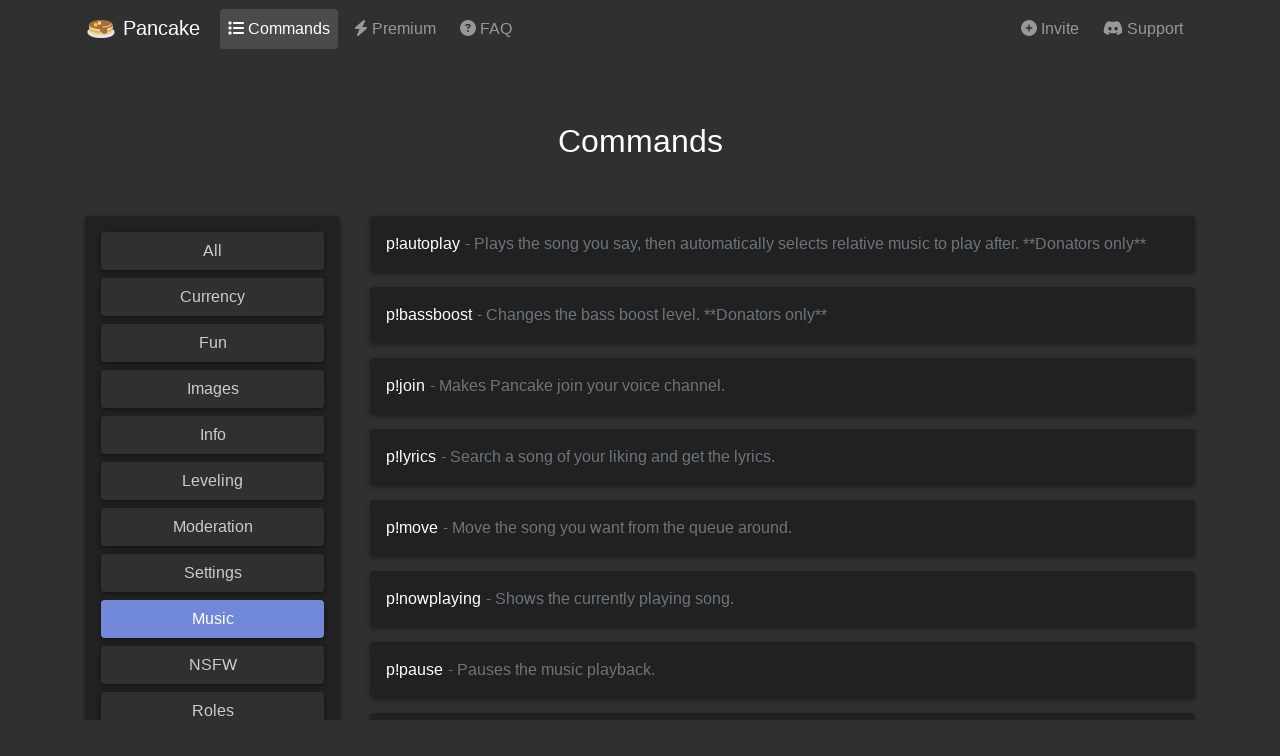

--- FILE ---
content_type: application/javascript; charset=UTF-8
request_url: https://pancake.gg/_nuxt/7ef97d6.js
body_size: 578
content:
(window.webpackJsonp=window.webpackJsonp||[]).push([[4],{421:function(t,n,e){"use strict";e(70);n.a={formatAds:function(t){var n=this;return this[t].map((function(t){return t[1]=Object.assign({},n.defaultSettings,t[1]||{}),t}))},get commands(){return this.formatAds("_commands")},get contact(){return this.formatAds("_contact")},get index(){return this.formatAds("_index")},get status(){return this.formatAds("_status")},get thanks(){return this.formatAds("_thanks")},_index:[["placement-home-top"],["placement-home-bottom"]],_contact:[["placement-contact"]],_thanks:[["placement-thanks"]],_status:[["placement-status"]],_commands:[["placement-commands"]],defaultSettings:{refreshLimit:10,refreshTime:90,renderVisibleOnly:!1,refreshVisibleOnly:!0,report:{enabled:!0,wording:"Report Ad",position:"top-right"}}}},434:function(t,n,e){"use strict";e.r(n);e(16),e(107),e(76);var o=e(55),r=(e(13),e(10),e(14),e(421)),c={data:function(){return{visibleCommand:null,currentCategory:"music",commands:[],categories:[]}},head:{title:"Commands",meta:[{hid:"og:url",property:"og:url",content:"https://pancake.gg/commands"},{hid:"og:title",property:"og:title",content:"Commands - Pancake"}]},computed:{filteredCommands:function(){var t=this;return null!==this.currentCategory?this.commands.filter((function(n){return n.category===t.currentCategory})):this.commands}},mounted:function(){var t=this;this.$axios.get("commands").then((function(n){t.commands=n.data,t.categories=n.data.reduce((function(p,t){var n={mod:"Moderation",nsfw:"NSFW"};return p.some((function(n){return n.id===t.category}))||p.push({id:t.category,name:n.hasOwnProperty(t.category)?n[t.category]:t.category.substr(0,1).toUpperCase()+t.category.substr(1)}),p}),[])})).catch((function(n){t.commands=[]})),r.a.commands.forEach((function(t){var n=Object(o.a)(t,2),e=n[0],r=n[1];window.nitroAds.createAd(e,r)}))},methods:{toggleCommand:function(t){this.visibleCommand=this.visibleCommand!==t?t:null},toggleCategory:function(t){this.currentCategory=t}}},m=e(75),component=Object(m.a)(c,(function(){var t=this,n=t._self._c;return n("div",[n("h2",{staticClass:"text-center py-4"},[t._v("\n    Commands\n  ")]),t._v(" "),n("div",{attrs:{id:"placement-commands"}}),t._v(" "),t.commands&&t.commands.length?n("div",{staticClass:"commands row pt-4"},[n("div",{staticClass:"col-12 col-md-3"},[n("div",{staticClass:"categories mb-4"},[n("b-button",{staticClass:"btn-block",class:{selected:null===t.currentCategory},on:{click:function(n){return t.toggleCategory(null)}}},[t._v("\n          All\n        ")]),t._v(" "),t._l(t.categories,(function(e){return n("b-button",{key:e.id,staticClass:"btn-block",class:{selected:t.currentCategory===e.id},on:{click:function(n){return t.toggleCategory(e.id)}}},[t._v("\n          "+t._s(e.name)+"\n        ")])}))],2)]),t._v(" "),n("div",{staticClass:"col-12 col-md-9 commands pb-4"},t._l(t.filteredCommands,(function(e){return n("div",{key:e.name,staticClass:"command",on:{click:function(n){return t.toggleCommand(e.name)}}},[n("div",{staticClass:"basic"},[n("p",{staticClass:"mb-0"},[t._v("\n            p!"+t._s(e.name)+"\n          ")]),t._v(" "),n("p",{staticClass:"usage mb-0"},[t._v("\n            - "+t._s(e.description)+"\n          ")])]),t._v(" "),t.visibleCommand===e.name?n("div",{staticClass:"command-info show"},[t._v("\n          Usage: "),n("code",[t._v("p!"+t._s(e.usage))]),n("br"),t._v("\n          Permission Required: "),n("code",[t._v(t._s(e.permission))])]):t._e()])})),0)]):t._e()])}),[],!1,null,null,null);n.default=component.exports}}]);

--- FILE ---
content_type: application/javascript; charset=UTF-8
request_url: https://pancake.gg/_nuxt/7faf457.js
body_size: -301
content:
(window.webpackJsonp=window.webpackJsonp||[]).push([[5],{435:function(t,e,n){"use strict";n.r(e);var r={head:{title:"Contact",meta:[{hid:"og:url",property:"og:url",content:"https://pancake.gg/contact"},{hid:"og:title",property:"og:title",content:"Contact - Pancake"}]}},o=n(75),component=Object(o.a)(r,(function(){this._self._c;return this._m(0)}),[function(){var t=this,e=t._self._c;return e("div",[e("h2",{staticClass:"pb-2"},[t._v("\n    Contact Us\n  ")]),t._v(" "),e("p",[t._v("\n    For general bot enquiries:"),e("br"),t._v(" "),e("a",{attrs:{href:"https://discord.gg/b6HTktu"}},[t._v("Join our Support Server")])]),t._v(" "),e("p",[t._v("\n    For any other enquiries:"),e("br"),t._v(" "),e("a",{attrs:{href:"mailto:thewsomeguy@pancake.gg"}},[t._v("Email thewsomeguy@pancake.gg")])])])}],!1,null,null,null);e.default=component.exports}}]);

--- FILE ---
content_type: application/javascript; charset=UTF-8
request_url: https://pancake.gg/_nuxt/836f5dc.js
body_size: -56
content:
(window.webpackJsonp=window.webpackJsonp||[]).push([[9],{438:function(t,e,r){"use strict";r.r(e);var o={head:{title:"Premium",meta:[{hid:"og:url",property:"og:url",content:"https://pancake.gg/premium"},{hid:"og:title",property:"og:title",content:"Premium - Pancake"}]}},n=r(75),component=Object(n.a)(o,(function(){var t=this,e=t._self._c;return e("div",[e("b-row",[e("b-col",{attrs:{cols:"12",md:"6"}},[e("h2",{staticClass:"blurple-text pb-2"},[t._v("\n        Pancake Premium\n      ")]),t._v(" "),e("p",[t._v("Support Pancake's development and unlock some exclusive features!")])])],1),t._v(" "),e("b-row",{staticClass:"text-center pt-5",attrs:{"align-h":"center"}},[e("b-col",{staticClass:"mb-5",attrs:{cols:"12",lg:"4"}},[e("b-card",{staticClass:"premium-card",attrs:{title:"Premium","body-class":"d-flex flex-column"}},[e("b-card-text",[t._v("\n          Patron role"),e("br"),t._v("\n          Volume Control"),e("br"),t._v("\n          Bass Boost"),e("br"),t._v("\n          Autoplay\n        ")]),t._v(" "),e("b-button",{staticClass:"mt-auto",attrs:{block:"",variant:"success",href:"https://patreon.com/pancakebot",target:"_blank"}},[e("fa",{attrs:{icon:["fab","patreon"]}}),t._v(" $2.00 USD / month\n        ")],1)],1)],1),t._v(" "),e("b-col",{staticClass:"mb-5",attrs:{cols:"12",lg:"4"}},[e("b-card",{staticClass:"premium-card",attrs:{title:"Patreon Bot","body-class":"d-flex flex-column"}},[e("b-card-text",[t._v("\n          All previous features"),e("br"),t._v("\n          Exclusive Patreon bot\n        ")]),t._v(" "),e("b-button",{staticClass:"mt-auto",attrs:{block:"",variant:"success",href:"https://patreon.com/pancakebot",target:"_blank"}},[e("fa",{attrs:{icon:["fab","patreon"]}}),t._v(" $4.00 USD / month\n        ")],1)],1)],1)],1)],1)}),[],!1,null,null,null);e.default=component.exports}}]);

--- FILE ---
content_type: application/javascript; charset=UTF-8
request_url: https://pancake.gg/_nuxt/74fbdbe.js
body_size: -95
content:
(window.webpackJsonp=window.webpackJsonp||[]).push([[10],{439:function(t,e,n){"use strict";n.r(e);var o={head:{title:"Privacy Policy",meta:[{hid:"og:url",property:"og:url",content:"https://pancake.gg/privacy"},{hid:"og:title",property:"og:title",content:"Privacy Policy - Pancake"}]}},r=n(75),component=Object(r.a)(o,(function(){this._self._c;return this._m(0)}),[function(){var t=this,e=t._self._c;return e("div",[e("h2",[t._v("\n    Pancake Privacy Policy\n  ")]),t._v(" "),e("p",[t._v("Last Modified October 30th, 2020.")]),t._v(" "),e("h3",[t._v("\n    What data do we collect?\n  ")]),t._v(" "),e("p",[t._v("\n    We do not store any personally identifiable data."),e("br"),t._v("\n    If you enable logging we may store message metadata.\n  ")]),t._v(" "),e("h3",[t._v("\n    How long do we store data for?\n  ")]),t._v(" "),e("p",[t._v("\n    Message metadata may be stored indefinitely if you have enabled logging.\n  ")]),t._v(" "),e("h3",[t._v("\n    Who do we share data with?\n  ")]),t._v(" "),e("p",[t._v("We do not share any data with third parties.")]),t._v(" "),e("h3",[t._v("\n    How can I contact you if I have concerns about your bot?\n  ")]),t._v(" "),e("p",[t._v("You can contact us in our "),e("a",{attrs:{href:"/support",target:"_blank"}},[t._v("support server.")])]),t._v(" "),e("h3",[t._v("\n    How can I request that data be removed?\n  ")]),t._v(" "),e("p",[t._v("You cannot request for data to be removed as we do not store any personally identifiable data.")])])}],!1,null,null,null);e.default=component.exports}}]);

--- FILE ---
content_type: application/javascript; charset=UTF-8
request_url: https://pancake.gg/_nuxt/8bbf0be.js
body_size: 536
content:
(window.webpackJsonp=window.webpackJsonp||[]).push([[12],{421:function(t,e,n){"use strict";n(70);e.a={formatAds:function(t){var e=this;return this[t].map((function(t){return t[1]=Object.assign({},e.defaultSettings,t[1]||{}),t}))},get commands(){return this.formatAds("_commands")},get contact(){return this.formatAds("_contact")},get index(){return this.formatAds("_index")},get status(){return this.formatAds("_status")},get thanks(){return this.formatAds("_thanks")},_index:[["placement-home-top"],["placement-home-bottom"]],_contact:[["placement-contact"]],_thanks:[["placement-thanks"]],_status:[["placement-status"]],_commands:[["placement-commands"]],defaultSettings:{refreshLimit:10,refreshTime:90,renderVisibleOnly:!1,refreshVisibleOnly:!0,report:{enabled:!0,wording:"Report Ad",position:"top-right"}}}},440:function(t,e,n){"use strict";n.r(e);var r,o=n(55),c=(n(47),n(318),n(10),n(14),n(81),n(421)),l={data:function(){return{status:{}}},head:{title:"Status",meta:[{hid:"og:url",property:"og:url",content:"https://pancake.gg/status"},{hid:"og:title",property:"og:title",content:"Status - Pancake"}]},mounted:function(){var t=this;this.getStatus(),r=setInterval((function(){return t.getStatus()}),3e4),c.a.status.forEach((function(t){var e=Object(o.a)(t,2),n=e[0],r=e[1];window.nitroAds.createAd(n,r)}))},beforeDestroy:function(){clearInterval(r)},methods:{getStatus:function(){var t=this;this.$axios.get("status").then((function(e){t.status=e.data})).catch((function(e){t.status={}}))},getState:function(t){return{online:"ready"===t.state,warning:"reconnecting"===t.state,offline:"offline"===t.state,unknown:"unknown"===t.state||t.hasOwnProperty("error")}}}},d=n(75),component=Object(d.a)(l,(function(){var t=this,e=t._self._c;return e("div",[e("b-row",[e("b-col",{attrs:{cols:"12",md:"6"}},[e("h2",{staticClass:"pb-2"},[t._v("\n        Status\n      ")])])],1),t._v(" "),e("div",{attrs:{id:"placement-status"}}),t._v(" "),t._l(Object.entries(t.status),(function(n){var r=Object(o.a)(n,2),c=r[0],l=r[1];return e("div",{key:l.displayName,staticClass:"mb-4"},[e("h5",[t._v(t._s(l.displayName))]),t._v(" "),e("b-row",{staticClass:"clusters"},t._l(l.status,(function(n){return e("b-col",{key:n.clusterId,staticClass:"pb-2",attrs:{cols:"3",md:"1"}},[e("b-card",{class:t.getState(n),attrs:{id:"".concat(c,".").concat(n.clusterId),"no-body":""}},[e("b-card-text",[e("p",{staticClass:"text-center mb-0 p-1"},[t._v("\n              "+t._s(n.clusterId)+"\n            ")])])],1),t._v(" "),e("b-tooltip",{attrs:{target:"".concat(c,".").concat(n.clusterId),placement:"top"}},[n.hasOwnProperty("shards")&&"offline"!==n.state?[e("strong",[t._v("Uptime:")]),t._v(" "+t._s(n.uptime)),e("br"),t._v(" "),e("strong",[t._v("Shards:")]),t._v(" #"+t._s(n.shards[0].id)+" - #"+t._s(n.shards[n.shards.length-1].id)),e("br"),t._v(" "),e("strong",[t._v("Guilds:")]),t._v(" "+t._s(n.guilds)),e("br"),t._v(" "),e("strong",[t._v("Voice:")]),t._v(" "+t._s(n.voiceActive)+" ("+t._s(n.voice)+")\n          ")]:t._e(),t._v(" "),"offline"===n.state?[t._v("\n            This cluster is offline\n          ")]:t._e()],2)],1)})),1)],1)}))],2)}),[],!1,null,null,null);e.default=component.exports}}]);

--- FILE ---
content_type: text/plain
request_url: https://www.google-analytics.com/j/collect?v=1&_v=j102&a=88791917&t=pageview&_s=1&dl=https%3A%2F%2Fpancake.gg%2Fcommands&dp=%2Fcommands&ul=en-us%40posix&dt=Commands%20-%20Pancake&sr=1280x720&vp=1280x720&_u=YEBAAEABAAAAACAAI~&jid=1634884802&gjid=464222975&cid=885937419.1768919545&tid=UA-87823345-2&_gid=120369889.1768919545&_r=1&_slc=1&z=207651238
body_size: -449
content:
2,cG-GMNPYGZDED

--- FILE ---
content_type: application/javascript; charset=UTF-8
request_url: https://pancake.gg/_nuxt/8465c91.js
body_size: 1249
content:
(window.webpackJsonp=window.webpackJsonp||[]).push([[6],{424:function(e,t,o){var content=o(426);content.__esModule&&(content=content.default),"string"==typeof content&&(content=[[e.i,content,""]]),content.locals&&(e.exports=content.locals);(0,o(188).default)("2eec8eae",content,!0,{sourceMap:!1})},425:function(e,t,o){"use strict";o(424)},426:function(e,t,o){var r=o(187)((function(i){return i[1]}));r.push([e.i,".faq-image-mobile{display:none}@media only screen and (max-width:768px){.faq-image-desktop{display:none}.faq-image-mobile{display:block}}",""]),r.locals={},e.exports=r},436:function(e,t,o){"use strict";o.r(t);var r={data:function(){return{questions:[{title:"How do I use Pancake?",text:"All commands start with the prefix <code>p!</code><br>For a list of commands use the <code>p!help</code> command or check the commands page on this website."},{title:"Why isn't Pancake responding?",text:'1. Make sure that Pancake has <code>Read Messages</code> and <code>Send Messages</code> permission in the channel.<br>2. Try to use the mention as a prefix, for example <code>@Pancake#3691 prefix</code><br><br>If neither of these work, head over to our <a href="https://discord.gg/b6HTktu">support server</a> and we\'ll help you out.'},{title:"How do I change the prefix?",text:"Use the <code>prefix</code> command.<br>For example, to change it to <code>!</code> you would do <code>p!prefix !</code>"},{title:"Pancake isn't making any sound!",text:"1. Make sure that Pancake isn't locally or server muted.<br>2. Try changing your server's region in server settings. US East and Central Europe are generally the best regions for the bot.<br><br>If neither of these solve the issue, head over to our <a href=\"https://discord.gg/b6HTktu\">support server</a> and we'll help you out."},{title:"Pancake is sending blank messages",text:'Make sure that the <code>Show website preview info from links pasted into chat.</code> setting is enabled in your account settings.<br><br><img src="/faq/blank-messages.png" class="img-fluid faq-image-desktop"/>'},{title:"How do I use the permissions system?",text:"The perms command works as follows:<br>\n<code>p!perms &lt;allow | deny&gt; &lt;permission&gt; [-u | -r | -c] [value]</code><br><br>\n\nYou can allow or or deny a specific command or an entire category by replacing <code>&lt;permission&gt;</code> with the command or category name.<br><br>\n\nAdding <code>-u &lt;@user&gt;</code> after the permission will allow or deny that permission for that specific <b>user</b>.<br>\nAdding <code>-r &lt;role&gt;</code> after the permission will allow or deny that permission for that specific <b>role.</b><br>\nAdding <code>-c &lt;#channel&gt;</code> after the permission will allow or deny that permission for that specific <b>channel</b>.<br><br>\n\nNot adding any options after the permission will allow or deny that permission for the entire server.<br><br>\n\nIf you wish to reset all perms, you can do so with <code>p!perms reset</code>.<br>\nIf you wish to set a perm back to default, you can do so with <code>p!perms default &lt;permission&gt;</code>.<br>\nIf you wish to list the perms that are specifically allowed or denied for the server, user, or role, do <code>p!perms list [-u | -r] [value]</code>.<br><br>\n\n<b>Examples:</b><br>\n<code>p!perms deny say</code><br>\n<code>p!perms allow say -u 80821761460928512</code><br>\n<code>p!perms deny music</code><br>\n<code>p!perms allow music -r DJ</code><br>\n<code>p!perms allow mod -r Moderator</code><br>\n<code>p!perms list -r 297561578499342336</code><br>\n<code>p!perms reset</code>"}]}},head:{title:"FAQ",meta:[{hid:"og:url",property:"og:url",content:"https://pancake.gg/faq"},{hid:"og:title",property:"og:title",content:"FAQ - Pancake"}]}},n=(o(425),o(75)),component=Object(n.a)(r,(function(){var e=this,t=e._self._c;return t("div",[t("b-row",[t("b-col",{attrs:{cols:"12",md:"6"}},[t("h2",{staticClass:"pb-4"},[e._v("\n        Frequently Asked Questions\n      ")])])],1),e._v(" "),e._l(e.questions,(function(o,r){return t("b-card",{key:r,staticClass:"mb-2 faq-card",attrs:{"no-body":""}},[t("b-card-header",{staticClass:"p-1",attrs:{"header-tag":"header",role:"tab"}},[t("b-button",{directives:[{name:"b-toggle",rawName:"v-b-toggle",value:"question-".concat(r),expression:"`question-${index}`"}],staticClass:"faq-button",attrs:{block:""}},[e._v("\n        "+e._s(o.title)+"\n      ")])],1),e._v(" "),t("b-collapse",{attrs:{id:"question-".concat(r),accordion:"faq",role:"tabpanel"}},[t("b-card-body",[t("p",{staticClass:"card-text",domProps:{innerHTML:e._s(o.text)}})])],1)],1)}))],2)}),[],!1,null,null,null);t.default=component.exports}}]);

--- FILE ---
content_type: application/javascript; charset=UTF-8
request_url: https://pancake.gg/_nuxt/b838923.js
body_size: 67164
content:
/*! For license information please see LICENSES */
(window.webpackJsonp=window.webpackJsonp||[]).push([[16],[function(t,e,n){"use strict";n.d(e,"f",(function(){return j})),n.d(e,"h",(function(){return y})),n.d(e,"g",(function(){return w})),n.d(e,"c",(function(){return x})),n.d(e,"a",(function(){return P})),n.d(e,"e",(function(){return k})),n.d(e,"d",(function(){return C})),n.d(e,"b",(function(){return E}));var r=n(2),o=(n(70),n(72),n(76),n(10),n(27),n(16),n(13),n(21),n(22),n(20),n(43),n(14),n(1)),c=n(66),l=n(56),f=n(37),d=n(8),h=n(6),m=n(25);function O(t,e){var n=Object.keys(t);if(Object.getOwnPropertySymbols){var r=Object.getOwnPropertySymbols(t);e&&(r=r.filter((function(e){return Object.getOwnPropertyDescriptor(t,e).enumerable}))),n.push.apply(n,r)}return n}function v(t){for(var e=1;e<arguments.length;e++){var n=null!=arguments[e]?arguments[e]:{};e%2?O(Object(n),!0).forEach((function(e){Object(r.a)(t,e,n[e])})):Object.getOwnPropertyDescriptors?Object.defineProperties(t,Object.getOwnPropertyDescriptors(n)):O(Object(n)).forEach((function(e){Object.defineProperty(t,e,Object.getOwnPropertyDescriptor(n,e))}))}return t}var j=function(t,e){return t+Object(m.f)(e)},y=function(t,e){return Object(m.c)(e.replace(t,""))},w=function(t,e){return e+(t?Object(m.f)(t):"")},x=function(){var t=arguments.length>0&&void 0!==arguments[0]?arguments[0]:o.a,e=arguments.length>1&&void 0!==arguments[1]?arguments[1]:void 0,n=arguments.length>2&&void 0!==arguments[2]?arguments[2]:void 0,r=arguments.length>3&&void 0!==arguments[3]?arguments[3]:void 0,c=!0===n;return r=c?r:n,v(v(v({},t?{type:t}:{}),c?{required:c}:Object(d.l)(e)?{}:{default:Object(d.i)(e)?function(){return e}:e}),Object(d.l)(r)?{}:{validator:r})},P=function(t){var e=arguments.length>1&&void 0!==arguments[1]?arguments[1]:f.a;if(Object(d.a)(t))return t.map(e);var n={};for(var r in t)Object(h.g)(t,r)&&(n[e(r)]=Object(d.i)(t[r])?Object(h.b)(t[r]):t[r]);return n},k=function(t,e){var n=arguments.length>2&&void 0!==arguments[2]?arguments[2]:f.a;return(Object(d.a)(t)?t.slice():Object(h.h)(t)).reduce((function(t,r){return t[n(r)]=e[r],t}),{})},T=function(t,e,n){return v(v({},Object(c.a)(t)),{},{default:function(){var r=Object(l.c)(n,e,t.default);return Object(d.e)(r)?r():r}})},C=function(t,e){return Object(h.h)(t).reduce((function(n,o){return v(v({},n),{},Object(r.a)({},o,T(t[o],o,e)))}),{})},S=T({},"","").default.name,E=function(t){return Object(d.e)(t)&&t.name&&t.name!==S}},function(t,e,n){"use strict";n.d(e,"a",(function(){return r})),n.d(e,"d",(function(){return c})),n.d(e,"g",(function(){return l})),n.d(e,"j",(function(){return d})),n.d(e,"l",(function(){return h})),n.d(e,"b",(function(){return m})),n.d(e,"c",(function(){return O})),n.d(e,"e",(function(){return v})),n.d(e,"f",(function(){return j})),n.d(e,"i",(function(){return y})),n.d(e,"h",(function(){return w})),n.d(e,"k",(function(){return x}));n(285),n(278),n(27),n(62);var r=void 0,o=Array,c=Boolean,l=(Date,Function),f=Number,d=Object,h=(RegExp,String),m=[o,d,h],O=[o,h],v=[c,f,h],j=[c,h],y=[f,h],w=[f,d,h],x=[d,h]},,function(t,e,n){"use strict";n.d(e,"a",(function(){return r})),n.d(e,"b",(function(){return o})),n.d(e,"c",(function(){return c})),n.d(e,"d",(function(){return l})),n.d(e,"e",(function(){return f})),n.d(e,"f",(function(){return d})),n.d(e,"g",(function(){return h})),n.d(e,"h",(function(){return m})),n.d(e,"i",(function(){return O})),n.d(e,"j",(function(){return v})),n.d(e,"k",(function(){return j})),n.d(e,"l",(function(){return y})),n.d(e,"m",(function(){return w})),n.d(e,"n",(function(){return x})),n.d(e,"o",(function(){return P})),n.d(e,"q",(function(){return k})),n.d(e,"r",(function(){return T})),n.d(e,"s",(function(){return C})),n.d(e,"t",(function(){return S})),n.d(e,"u",(function(){return E})),n.d(e,"v",(function(){return D})),n.d(e,"w",(function(){return A})),n.d(e,"x",(function(){return $})),n.d(e,"y",(function(){return B})),n.d(e,"z",(function(){return N})),n.d(e,"A",(function(){return _})),n.d(e,"B",(function(){return L})),n.d(e,"C",(function(){return M})),n.d(e,"D",(function(){return z})),n.d(e,"E",(function(){return I})),n.d(e,"F",(function(){return R})),n.d(e,"G",(function(){return F})),n.d(e,"H",(function(){return H})),n.d(e,"I",(function(){return V})),n.d(e,"J",(function(){return W})),n.d(e,"K",(function(){return U})),n.d(e,"L",(function(){return Y})),n.d(e,"M",(function(){return G})),n.d(e,"N",(function(){return K})),n.d(e,"O",(function(){return X})),n.d(e,"Q",(function(){return J})),n.d(e,"R",(function(){return Z})),n.d(e,"p",(function(){return Q})),n.d(e,"P",(function(){return tt})),n.d(e,"S",(function(){return et})),n.d(e,"T",(function(){return nt})),n.d(e,"U",(function(){return it}));var r="BAlert",o="BButton",c="BButtonClose",l="BCard",f="BCardBody",d="BCardFooter",h="BCardGroup",m="BCardHeader",O="BCardImg",v="BCardImgLazy",j="BCardSubTitle",y="BCardText",w="BCardTitle",x="BCol",P="BCollapse",k="BContainer",T="BDropdown",C="BDropdownDivider",S="BDropdownForm",E="BDropdownGroup",D="BDropdownHeader",A="BDropdownItem",$="BDropdownItemButton",B="BDropdownText",N="BForm",_="BFormRow",L="BFormTextarea",M="BImg",z="BImgLazy",I="BLink",R="BModal",F="BNav",H="BNavbar",V="BNavbarBrand",W="BNavbarNav",U="BNavbarToggle",Y="BNavForm",G="BNavItem",K="BNavItemDropdown",X="BNavText",J="BRow",Z="BTooltip",Q="BVCollapse",tt="BVPopper",et="BVTooltip",nt="BVTooltipTemplate",it="BVTransition"},function(t,e,n){"use strict";n.d(e,"a",(function(){return m})),n.d(e,"c",(function(){return O})),n.d(e,"d",(function(){return k})),n.d(e,"b",(function(){return j}));var r=n(2),o=n(316),c=n(33),l=(n(16),n(47),n(13),n(118),n(21),n(22),n(20),n(10),n(218),n(14),n(9)),f=(n(74),["attrs","props"]);function d(t,e){var n=Object.keys(t);if(Object.getOwnPropertySymbols){var r=Object.getOwnPropertySymbols(t);e&&(r=r.filter((function(e){return Object.getOwnPropertyDescriptor(t,e).enumerable}))),n.push.apply(n,r)}return n}function h(t){for(var e=1;e<arguments.length;e++){var n=null!=arguments[e]?arguments[e]:{};e%2?d(Object(n),!0).forEach((function(e){Object(r.a)(t,e,n[e])})):Object.getOwnPropertyDescriptors?Object.defineProperties(t,Object.getOwnPropertyDescriptors(n)):d(Object(n)).forEach((function(e){Object.defineProperty(t,e,Object.getOwnPropertyDescriptor(n,e))}))}return t}var m="_uid",O=l.a.version.startsWith("3"),v=["class","staticClass","style","attrs","props","domProps","on","nativeOn","directives","scopedSlots","slot","key","ref","refInFor"],j=l.a.extend.bind(l.a);if(O){var y=l.a.extend,w=["router-link","transition","transition-group"],x=l.a.vModelDynamic.created,P=l.a.vModelDynamic.beforeUpdate;l.a.vModelDynamic.created=function(t,e,n){x.call(this,t,e,n),t._assign||(t._assign=function(){})},l.a.vModelDynamic.beforeUpdate=function(t,e,n){P.call(this,t,e,n),t._assign||(t._assign=function(){})},j=function(t){if("object"===Object(c.a)(t)&&t.render&&!t.__alreadyPatched){var e=t.render;t.__alreadyPatched=!0,t.render=function(n){var r=function(t,e,r){var l=void 0===r?[]:[Array.isArray(r)?r.filter(Boolean):r],d="string"==typeof t&&!w.includes(t);if(!(e&&"object"===Object(c.a)(e)&&!Array.isArray(e)))return n.apply(void 0,[t,e].concat(l));var m=e.attrs,O=e.props,v=h(h({},Object(o.a)(e,f)),{},{attrs:m,props:d?{}:O});return"router-link"!==t||v.slots||v.scopedSlots||(v.scopedSlots={$hasNormal:function(){}}),n.apply(void 0,[t,v].concat(l))};if(t.functional){var l,d,m=arguments[1],O=h({},m);O.data={attrs:h({},m.data.attrs||{}),props:h({},m.data.props||{})},Object.keys(m.data||{}).forEach((function(t){v.includes(t)?O.data[t]=m.data[t]:t in m.props?O.data.props[t]=m.data[t]:t.startsWith("on")||(O.data.attrs[t]=m.data[t])}));var j=["_ctx"],y=(null===(l=m.children)||void 0===l||null===(d=l.default)||void 0===d?void 0:d.call(l))||m.children;return y&&0===Object.keys(O.children).filter((function(t){return!j.includes(t)})).length?delete O.children:O.children=y,O.data.on=m.listeners,e.call(this,r,O)}return e.call(this,r)}}return y.call(this,t)}.bind(l.a)}var k=l.a.nextTick},function(t,e,n){"use strict";n.d(e,"v",(function(){return O})),n.d(e,"n",(function(){return v})),n.d(e,"o",(function(){return j})),n.d(e,"p",(function(){return w})),n.d(e,"m",(function(){return x})),n.d(e,"r",(function(){return P})),n.d(e,"x",(function(){return k})),n.d(e,"w",(function(){return select})),n.d(e,"q",(function(){return T})),n.d(e,"d",(function(){return C})),n.d(e,"e",(function(){return S})),n.d(e,"h",(function(){return E})),n.d(e,"a",(function(){return D})),n.d(e,"t",(function(){return A})),n.d(e,"l",(function(){return $})),n.d(e,"y",(function(){return B})),n.d(e,"s",(function(){return N})),n.d(e,"f",(function(){return _})),n.d(e,"k",(function(){return L})),n.d(e,"z",(function(){return M})),n.d(e,"u",(function(){return z})),n.d(e,"j",(function(){return I})),n.d(e,"g",(function(){return R})),n.d(e,"i",(function(){return F})),n.d(e,"c",(function(){return H})),n.d(e,"b",(function(){return V}));n(13),n(49),n(70),n(72),n(10),n(27),n(81);var r=n(19),o=n(50),c=n(18),l=n(8),f=(n(24),n(25)),d=o.a.prototype,h=(["button","[href]:not(.disabled)","input","select","textarea","[tabindex]","[contenteditable]"].map((function(s){return"".concat(s,":not(:disabled):not([disabled])")})).join(", "),d.matches||d.msMatchesSelector||d.webkitMatchesSelector),m=d.closest||function(t){var e=this;do{if(T(e,t))return e;e=e.parentElement||e.parentNode}while(!Object(l.f)(e)&&e.nodeType===Node.ELEMENT_NODE);return null},O=(r.j.requestAnimationFrame||r.j.webkitRequestAnimationFrame||r.j.mozRequestAnimationFrame||r.j.msRequestAnimationFrame||r.j.oRequestAnimationFrame||function(t){return setTimeout(t,16)}).bind(r.j),v=(r.j.MutationObserver||r.j.WebKitMutationObserver||r.j.MozMutationObserver,function(t){return!(!t||t.nodeType!==Node.ELEMENT_NODE)}),j=function(t,e){return Object(f.d)(t).toLowerCase()===Object(f.d)(e).toLowerCase()},y=function(t){return v(t)&&t===function(){var t=arguments.length>0&&void 0!==arguments[0]?arguments[0]:[],e=r.a.activeElement;return e&&!t.some((function(t){return t===e}))?e:null}()},w=function(t){if(!v(t)||!t.parentNode||!S(r.a.body,t))return!1;if("none"===I(t,"display"))return!1;var e=R(t);return!!(e&&e.height>0&&e.width>0)},x=function(t){return!v(t)||t.disabled||L(t,"disabled")||$(t,"disabled")},P=function(t){return v(t)&&t.offsetHeight},k=function(t,e){return Object(c.c)((v(e)?e:r.a).querySelectorAll(t))},select=function(t,e){return(v(e)?e:r.a).querySelector(t)||null},T=function(t,e){return!!v(t)&&h.call(t,e)},C=function(t,e){var n=arguments.length>2&&void 0!==arguments[2]&&arguments[2];if(!v(e))return null;var r=m.call(e,t);return n?r:r===e?null:r},S=function(t,e){return!(!t||!Object(l.e)(t.contains))&&t.contains(e)},E=function(t){return r.a.getElementById(/^#/.test(t)?t.slice(1):t)||null},D=function(t,e){e&&v(t)&&t.classList&&t.classList.add(e)},A=function(t,e){e&&v(t)&&t.classList&&t.classList.remove(e)},$=function(t,e){return!!(e&&v(t)&&t.classList)&&t.classList.contains(e)},B=function(t,e,n){e&&v(t)&&t.setAttribute(e,n)},N=function(t,e){e&&v(t)&&t.removeAttribute(e)},_=function(t,e){return e&&v(t)?t.getAttribute(e):null},L=function(t,e){return e&&v(t)?t.hasAttribute(e):null},M=function(t,e,n){e&&v(t)&&(t.style[e]=n)},z=function(t,e){e&&v(t)&&(t.style[e]="")},I=function(t,e){return e&&v(t)&&t.style[e]||null},R=function(t){return v(t)?t.getBoundingClientRect():null},F=function(t){var e=r.j.getComputedStyle;return e&&v(t)?e(t):{}},H=function(t){var e=arguments.length>1&&void 0!==arguments[1]?arguments[1]:{};try{t.focus(e)}catch(t){}return y(t)},V=function(t){try{t.blur()}catch(t){}return!y(t)}},function(t,e,n){"use strict";n.d(e,"a",(function(){return f})),n.d(e,"c",(function(){return d})),n.d(e,"d",(function(){return h})),n.d(e,"e",(function(){return m})),n.d(e,"f",(function(){return O})),n.d(e,"h",(function(){return v})),n.d(e,"g",(function(){return j})),n.d(e,"b",(function(){return y})),n.d(e,"k",(function(){return w})),n.d(e,"j",(function(){return x})),n.d(e,"i",(function(){return P})),n.d(e,"m",(function(){return k})),n.d(e,"l",(function(){return T}));var r=n(2),o=(n(16),n(13),n(292),n(387),n(21),n(22),n(388),n(389),n(390),n(391),n(20),n(10),n(62),n(14),n(8));function c(t,e){var n=Object.keys(t);if(Object.getOwnPropertySymbols){var r=Object.getOwnPropertySymbols(t);e&&(r=r.filter((function(e){return Object.getOwnPropertyDescriptor(t,e).enumerable}))),n.push.apply(n,r)}return n}function l(t){for(var e=1;e<arguments.length;e++){var n=null!=arguments[e]?arguments[e]:{};e%2?c(Object(n),!0).forEach((function(e){Object(r.a)(t,e,n[e])})):Object.getOwnPropertyDescriptors?Object.defineProperties(t,Object.getOwnPropertyDescriptors(n)):c(Object(n)).forEach((function(e){Object.defineProperty(t,e,Object.getOwnPropertyDescriptor(n,e))}))}return t}var f=function(){return Object.assign.apply(Object,arguments)},d=function(t,e){return Object.create(t,e)},h=function(t,e){return Object.defineProperties(t,e)},m=function(t,e,n){return Object.defineProperty(t,e,n)},O=function(t){return Object.getOwnPropertyNames(t)},v=function(t){return Object.keys(t)},j=function(t,e){return Object.prototype.hasOwnProperty.call(t,e)},y=function(t){return l({},t)},w=function(t,e){return v(t).filter((function(t){return-1!==e.indexOf(t)})).reduce((function(e,n){return l(l({},e),{},Object(r.a)({},n,t[n]))}),{})},x=function(t,e){return v(t).filter((function(t){return-1===e.indexOf(t)})).reduce((function(e,n){return l(l({},e),{},Object(r.a)({},n,t[n]))}),{})},P=function(t,source){return Object(o.i)(t)&&Object(o.i)(source)&&v(source).forEach((function(e){Object(o.i)(source[e])?(t[e]&&Object(o.i)(t[e])||(t[e]=source[e]),P(t[e],source[e])):f(t,Object(r.a)({},e,source[e]))})),t},k=function(t){return v(t).sort().reduce((function(e,n){return l(l({},e),{},Object(r.a)({},n,t[n]))}),{})},T=function(){return{enumerable:!0,configurable:!1,writable:!1}}},function(t,e,n){"use strict";n.d(e,"a",(function(){return o})),n.d(e,"b",(function(){return c})),n.d(e,"c",(function(){return l})),n.d(e,"d",(function(){return f})),n.d(e,"e",(function(){return d})),n.d(e,"f",(function(){return h})),n.d(e,"g",(function(){return m})),n.d(e,"h",(function(){return O})),n.d(e,"i",(function(){return v})),n.d(e,"j",(function(){return j})),n.d(e,"k",(function(){return y})),n.d(e,"l",(function(){return w})),n.d(e,"m",(function(){return x})),n.d(e,"n",(function(){return P})),n.d(e,"o",(function(){return k})),n.d(e,"p",(function(){return T})),n.d(e,"q",(function(){return C})),n.d(e,"r",(function(){return S})),n.d(e,"s",(function(){return E})),n.d(e,"t",(function(){return D})),n.d(e,"u",(function(){return A})),n.d(e,"v",(function(){return $})),n.d(e,"y",(function(){return B})),n.d(e,"z",(function(){return N})),n.d(e,"A",(function(){return _})),n.d(e,"B",(function(){return L})),n.d(e,"C",(function(){return M})),n.d(e,"x",(function(){return z})),n.d(e,"w",(function(){return I}));var r=n(4),o="blur",c="change",l="click",f="close",d="disable",h="disabled",m="dismissed",O="dismiss-count-down",v="enable",j="enabled",y="focusin",w="focusout",x="hidden",P="hide",k="input",T="mouseenter",C="mouseleave",S="open",E="show",D="shown",A="toggle",$="update",B=r.c?"vnodeBeforeUnmount":"hook:beforeDestroy",N=r.c?"vNodeUnmounted":"hook:destroyed",_="update:",L="bv",M="::",z={passive:!0},I={passive:!0,capture:!1}},function(t,e,n){"use strict";n.d(e,"l",(function(){return l})),n.d(e,"f",(function(){return f})),n.d(e,"m",(function(){return d})),n.d(e,"e",(function(){return h})),n.d(e,"b",(function(){return m})),n.d(e,"k",(function(){return O})),n.d(e,"g",(function(){return v})),n.d(e,"h",(function(){return j})),n.d(e,"a",(function(){return y})),n.d(e,"i",(function(){return w})),n.d(e,"j",(function(){return x})),n.d(e,"c",(function(){return P})),n.d(e,"d",(function(){return k}));var r=n(33),o=(n(72),n(10),n(27),n(62),n(28)),c=(n(50),function(t){return Object(r.a)(t)}),l=function(t){return void 0===t},f=function(t){return null===t},d=function(t){return l(t)||f(t)},h=function(t){return"function"===c(t)},m=function(t){return"boolean"===c(t)},O=function(t){return"string"===c(t)},v=function(t){return"number"===c(t)},j=function(t){return o.l.test(String(t))},y=function(t){return Array.isArray(t)},w=function(t){return null!==t&&"object"===Object(r.a)(t)},x=function(t){return"[object Object]"===Object.prototype.toString.call(t)},P=function(t){return t instanceof Date},k=function(t){return t instanceof Event}},,,function(t,e,n){"use strict";n.d(e,"b",(function(){return h})),n.d(e,"a",(function(){return m})),n.d(e,"c",(function(){return O})),n.d(e,"f",(function(){return v})),n.d(e,"e",(function(){return y})),n.d(e,"d",(function(){return w}));n(49),n(27),n(43);var r=n(19),o=n(7),c=n(28),l=n(8),f=n(25),d=function(t){return r.d?Object(l.i)(t)?t:{capture:!!t||!1}:!!(Object(l.i)(t)?t.capture:t)},h=function(t,e,n,r){t&&t.addEventListener&&t.addEventListener(e,n,d(r))},m=function(t,e,n,r){t&&t.removeEventListener&&t.removeEventListener(e,n,d(r))},O=function(t){for(var e=t?h:m,n=arguments.length,r=new Array(n>1?n-1:0),o=1;o<n;o++)r[o-1]=arguments[o];e.apply(void 0,r)},v=function(t){var e=arguments.length>1&&void 0!==arguments[1]?arguments[1]:{},n=e.preventDefault,r=void 0===n||n,o=e.propagation,c=void 0===o||o,l=e.immediatePropagation,f=void 0!==l&&l;r&&t.preventDefault(),c&&t.stopPropagation(),f&&t.stopImmediatePropagation()},j=function(t){return Object(f.a)(t.replace(c.b,""))},y=function(t,e){return[o.B,j(t),e].join(o.C)},w=function(t,e){return[o.B,e,j(t)].join(o.C)}},,,,,,,function(t,e,n){"use strict";n.d(e,"c",(function(){return r})),n.d(e,"a",(function(){return o})),n.d(e,"b",(function(){return c}));n(47),n(102),n(70),n(10),n(85),n(8);var r=function(){return Array.from.apply(Array,arguments)},o=function(t,e){return-1!==t.indexOf(e)},c=function(){for(var t=arguments.length,e=new Array(t),n=0;n<t;n++)e[n]=arguments[n];return Array.prototype.concat.apply([],e)}},function(t,e,n){"use strict";n.d(e,"g",(function(){return r})),n.d(e,"e",(function(){return l})),n.d(e,"c",(function(){return f})),n.d(e,"h",(function(){return d})),n.d(e,"j",(function(){return h})),n.d(e,"a",(function(){return m})),n.d(e,"i",(function(){return j})),n.d(e,"d",(function(){return y})),n.d(e,"f",(function(){return w})),n.d(e,"b",(function(){return x}));n(10),n(27);var r="undefined"!=typeof window,o="undefined"!=typeof document,c="undefined"!=typeof navigator,l="undefined"!=typeof Promise,f="undefined"!=typeof MutationObserver||"undefined"!=typeof WebKitMutationObserver||"undefined"!=typeof MozMutationObserver,d=r&&o&&c,h=r?window:{},m=o?document:{},O=c?navigator:{},v=(O.userAgent||"").toLowerCase(),j=v.indexOf("jsdom")>0,y=(/msie|trident/.test(v),function(){var t=!1;if(d)try{var e={get passive(){t=!0}};h.addEventListener("test",e,e),h.removeEventListener("test",e,e)}catch(e){t=!1}return t}()),w=d&&("ontouchstart"in m.documentElement||O.maxTouchPoints>0),x=(d&&Boolean(h.PointerEvent||h.MSPointerEvent),d&&"IntersectionObserver"in h&&"IntersectionObserverEntry"in h&&"intersectionRatio"in h.IntersectionObserverEntry.prototype)},,,,,function(t,e,n){"use strict";n.d(e,"b",(function(){return r})),n.d(e,"a",(function(){return o}));n(392);var r=function(t){var e=arguments.length>1&&void 0!==arguments[1]?arguments[1]:NaN,n=parseInt(t,10);return isNaN(n)?e:n},o=function(t){var e=arguments.length>1&&void 0!==arguments[1]?arguments[1]:NaN,n=parseFloat(t);return isNaN(n)?e:n}},function(t,e,n){"use strict";n.d(e,"a",(function(){return c})),n.d(e,"c",(function(){return l})),n.d(e,"f",(function(){return f})),n.d(e,"d",(function(){return d})),n.d(e,"e",(function(){return h})),n.d(e,"b",(function(){return m}));n(72),n(10),n(27),n(62),n(43),n(120);var r=n(28),o=n(8),c=function(t){return t.replace(r.j,"-$1").toLowerCase()},l=function(t){return(t=Object(o.k)(t)?t.trim():String(t)).charAt(0).toLowerCase()+t.slice(1)},f=function(t){return(t=Object(o.k)(t)?t.trim():String(t)).charAt(0).toUpperCase()+t.slice(1)},d=function(t){var e=arguments.length>1&&void 0!==arguments[1]?arguments[1]:2;return Object(o.m)(t)?"":Object(o.a)(t)||Object(o.j)(t)&&t.toString===Object.prototype.toString?JSON.stringify(t,null,e):String(t)},h=function(t){return d(t).trim()},m=function(t){return d(t).toLowerCase()}},,,function(t,e,n){"use strict";n.d(e,"a",(function(){return r})),n.d(e,"b",(function(){return o})),n.d(e,"d",(function(){return c})),n.d(e,"g",(function(){return l})),n.d(e,"h",(function(){return f})),n.d(e,"i",(function(){return d})),n.d(e,"j",(function(){return h})),n.d(e,"k",(function(){return m})),n.d(e,"l",(function(){return O})),n.d(e,"m",(function(){return v})),n.d(e,"o",(function(){return j})),n.d(e,"p",(function(){return y})),n.d(e,"q",(function(){return w})),n.d(e,"r",(function(){return x})),n.d(e,"s",(function(){return P})),n.d(e,"t",(function(){return k})),n.d(e,"u",(function(){return T})),n.d(e,"e",(function(){return C})),n.d(e,"f",(function(){return S})),n.d(e,"n",(function(){return E})),n.d(e,"c",(function(){return D}));var r=/\[(\d+)]/g,o=/^(BV?)/,c=/^\d+$/,l=/^#/,f=/^#[A-Za-z]+[\w\-:.]*$/,d=/(<([^>]+)>)/gi,h=/\B([A-Z])/g,m=/([a-z])([A-Z])/g,O=/^[0-9]*\.?[0-9]+$/,v=/\+/g,j=/[-/\\^$*+?.()|[\]{}]/g,y=/\s+/,w=/(\s|^)(\w)/g,x=/^\s+/,P=/\s+$/,k=/_/g,T=/-(\w)/g,C=/%2C/g,S=/[!'()*]/g,E=/^(\?|#|&)/,D=/^col-/},function(t,e,n){"use strict";n.d(e,"a",(function(){return r})),n.d(e,"b",(function(){return o})),n.d(e,"c",(function(){return c})),n.d(e,"d",(function(){return l})),n.d(e,"e",(function(){return f})),n.d(e,"f",(function(){return d}));var r="button-content",o="default",c="dismiss",l="footer",f="header",d="text"},,,,,,,function(t,e,n){"use strict";n.d(e,"a",(function(){return C}));n(16),n(13),n(21),n(22),n(20),n(10),n(14);var r=n(2),o=(n(49),n(27),n(43),n(9)),c=n(19),l=n(64),f=n(65),d=n(59),h=n(66),m=n(307),O=n(8),object=n(6),v=n(93),j=function(){return Object(f.a)((function t(){Object(l.a)(this,t),this.$_config={}}),[{key:"setConfig",value:function(){var t=this,e=arguments.length>0&&void 0!==arguments[0]?arguments[0]:{};Object(O.j)(e)&&Object(object.f)(e).forEach((function(n){var r=e[n];"breakpoints"===n?!Object(O.a)(r)||r.length<2||r.some((function(b){return!Object(O.k)(b)||0===b.length}))?Object(v.a)('"breakpoints" must be an array of at least 2 breakpoint names',d.b):t.$_config[n]=Object(h.a)(r):Object(O.j)(r)&&(t.$_config[n]=Object(object.f)(r).reduce((function(t,e){return Object(O.l)(r[e])||(t[e]=Object(h.a)(r[e])),t}),t.$_config[n]||{}))}))}},{key:"resetConfig",value:function(){this.$_config={}}},{key:"getConfig",value:function(){return Object(h.a)(this.$_config)}},{key:"getConfigValue",value:function(t){var e=arguments.length>1&&void 0!==arguments[1]?arguments[1]:void 0;return Object(h.a)(Object(m.a)(this.$_config,t,e))}}])}();function y(t,e){var n=Object.keys(t);if(Object.getOwnPropertySymbols){var r=Object.getOwnPropertySymbols(t);e&&(r=r.filter((function(e){return Object.getOwnPropertyDescriptor(t,e).enumerable}))),n.push.apply(n,r)}return n}function w(t){for(var e=1;e<arguments.length;e++){var n=null!=arguments[e]?arguments[e]:{};e%2?y(Object(n),!0).forEach((function(e){Object(r.a)(t,e,n[e])})):Object.getOwnPropertyDescriptors?Object.defineProperties(t,Object.getOwnPropertyDescriptors(n)):y(Object(n)).forEach((function(e){Object.defineProperty(t,e,Object.getOwnPropertyDescriptor(n,e))}))}return t}var x,P,k=(x=!1,P=["Multiple instances of Vue detected!","You may need to set up an alias for Vue in your bundler config.","See: https://bootstrap-vue.org/docs#using-module-bundlers"].join("\n"),function(t){x||o.a===t||c.i||Object(v.a)(P),x=!0}),T=function(){var t=arguments.length>0&&void 0!==arguments[0]?arguments[0]:{},e=t.components,n=t.directives,r=t.plugins,c=function(t){var l=arguments.length>1&&void 0!==arguments[1]?arguments[1]:{};c.installed||(c.installed=!0,k(t),function(){var t=arguments.length>0&&void 0!==arguments[0]?arguments[0]:{},e=arguments.length>1&&void 0!==arguments[1]?arguments[1]:o.a;e.prototype[d.c]=o.a.prototype[d.c]=e.prototype[d.c]||o.a.prototype[d.c]||new j,e.prototype[d.c].setConfig(t)}(l,t),D(t,e),$(t,n),S(t,r))};return c.installed=!1,c},C=function(){var t=arguments.length>0&&void 0!==arguments[0]?arguments[0]:{};return w(w({},arguments.length>1&&void 0!==arguments[1]?arguments[1]:{}),{},{install:T(t)})},S=function(t){var e=arguments.length>1&&void 0!==arguments[1]?arguments[1]:{};for(var n in e)n&&e[n]&&t.use(e[n])},E=function(t,e,n){t&&e&&n&&t.component(e,n)},D=function(t){var e=arguments.length>1&&void 0!==arguments[1]?arguments[1]:{};for(var component in e)E(t,component,e[component])},A=function(t,e,n){t&&e&&n&&t.directive(e.replace(/^VB/,"B"),n)},$=function(t){var e=arguments.length>1&&void 0!==arguments[1]?arguments[1]:{};for(var n in e)A(t,n,e[n])}},function(t,e,n){"use strict";n.d(e,"a",(function(){return r}));var r=function(t){return t}},,,,function(t,e,n){"use strict";n.d(e,"a",(function(){return jn})),n.d(e,"c",(function(){return yn})),n.d(e,"d",(function(){return wn})),n.d(e,"b",(function(){return xn})),n.d(e,"e",(function(){return text}));const r=()=>{};let o={},c={},l=null,f={mark:r,measure:r};try{"undefined"!=typeof window&&(o=window),"undefined"!=typeof document&&(c=document),"undefined"!=typeof MutationObserver&&(l=MutationObserver),"undefined"!=typeof performance&&(f=performance)}catch(t){}const{userAgent:d=""}=o.navigator||{},h=o,m=c,O=l,v=f,j=(h.document,!!m.documentElement&&!!m.head&&"function"==typeof m.addEventListener&&"function"==typeof m.createElement),y=~d.indexOf("MSIE")||~d.indexOf("Trident/");var a="classic",w="duotone",x="sharp",P="sharp-duotone",k=[a,w,x,P],T={fak:"kit","fa-kit":"kit"},C={fakd:"kit-duotone","fa-kit-duotone":"kit-duotone"},S={classic:{fa:"solid",fas:"solid","fa-solid":"solid",far:"regular","fa-regular":"regular",fal:"light","fa-light":"light",fat:"thin","fa-thin":"thin",fad:"duotone","fa-duotone":"duotone",fab:"brands","fa-brands":"brands"},sharp:{fa:"solid",fass:"solid","fa-solid":"solid",fasr:"regular","fa-regular":"regular",fasl:"light","fa-light":"light",fast:"thin","fa-thin":"thin"},"sharp-duotone":{fa:"solid",fasds:"solid","fa-solid":"solid"}},E=[1,2,3,4,5,6,7,8,9,10],D=E.concat([11,12,13,14,15,16,17,18,19,20]),A={GROUP:"duotone-group",SWAP_OPACITY:"swap-opacity",PRIMARY:"primary",SECONDARY:"secondary"},$=[...Object.keys({classic:["fas","far","fal","fat"],sharp:["fass","fasr","fasl","fast"],"sharp-duotone":["fasds"]}),"solid","regular","light","thin","duotone","brands","2xs","xs","sm","lg","xl","2xl","beat","border","fade","beat-fade","bounce","flip-both","flip-horizontal","flip-vertical","flip","fw","inverse","layers-counter","layers-text","layers","li","pull-left","pull-right","pulse","rotate-180","rotate-270","rotate-90","rotate-by","shake","spin-pulse","spin-reverse","spin","stack-1x","stack-2x","stack","ul",A.GROUP,A.SWAP_OPACITY,A.PRIMARY,A.SECONDARY].concat(E.map((t=>"".concat(t,"x")))).concat(D.map((t=>"w-".concat(t)))),B={kit:"fak"},N={"kit-duotone":"fakd"};const _="___FONT_AWESOME___",L=16,M="svg-inline--fa",z="data-fa-i2svg",I="data-fa-pseudo-element",R="data-prefix",F="data-icon",H="fontawesome-i2svg",V=["HTML","HEAD","STYLE","SCRIPT"],W=(()=>{try{return!0}catch(t){return!1}})(),U=[a,x,P];function Y(t){return new Proxy(t,{get:(t,e)=>e in t?t[e]:t[a]})}const G={...S};G[a]={...S[a],...T,...C};const K=Y(G),X={classic:{solid:"fas",regular:"far",light:"fal",thin:"fat",duotone:"fad",brands:"fab"},sharp:{solid:"fass",regular:"fasr",light:"fasl",thin:"fast"},"sharp-duotone":{solid:"fasds"}};X[a]={...X[a],...B,...N};const J=Y(X),Z={classic:{fab:"fa-brands",fad:"fa-duotone",fal:"fa-light",far:"fa-regular",fas:"fa-solid",fat:"fa-thin"},sharp:{fass:"fa-solid",fasr:"fa-regular",fasl:"fa-light",fast:"fa-thin"},"sharp-duotone":{fasds:"fa-solid"}};Z[a]={...Z[a],fak:"fa-kit"};const Q=Y(Z),tt={classic:{"fa-brands":"fab","fa-duotone":"fad","fa-light":"fal","fa-regular":"far","fa-solid":"fas","fa-thin":"fat"},sharp:{"fa-solid":"fass","fa-regular":"fasr","fa-light":"fasl","fa-thin":"fast"},"sharp-duotone":{"fa-solid":"fasds"}};tt[a]={...tt[a],"fa-kit":"fak"};const et=Y(tt),nt=/fa(s|r|l|t|d|b|k|kd|ss|sr|sl|st|sds)?[\-\ ]/,it="fa-layers-text",ot=/Font ?Awesome ?([56 ]*)(Solid|Regular|Light|Thin|Duotone|Brands|Free|Pro|Sharp Duotone|Sharp|Kit)?.*/i,at=(Y({classic:{900:"fas",400:"far",normal:"far",300:"fal",100:"fat"},sharp:{900:"fass",400:"fasr",300:"fasl",100:"fast"},"sharp-duotone":{900:"fasds"}}),["class","data-prefix","data-icon","data-fa-transform","data-fa-mask"]),ct=A,st=new Set;Object.keys(J[a]).map(st.add.bind(st)),Object.keys(J[x]).map(st.add.bind(st)),Object.keys(J[P]).map(st.add.bind(st));const lt=["kit",...$],ut=h.FontAwesomeConfig||{};if(m&&"function"==typeof m.querySelector){[["data-family-prefix","familyPrefix"],["data-css-prefix","cssPrefix"],["data-family-default","familyDefault"],["data-style-default","styleDefault"],["data-replacement-class","replacementClass"],["data-auto-replace-svg","autoReplaceSvg"],["data-auto-add-css","autoAddCss"],["data-auto-a11y","autoA11y"],["data-search-pseudo-elements","searchPseudoElements"],["data-observe-mutations","observeMutations"],["data-mutate-approach","mutateApproach"],["data-keep-original-source","keepOriginalSource"],["data-measure-performance","measurePerformance"],["data-show-missing-icons","showMissingIcons"]].forEach((t=>{let[e,n]=t;const r=function(t){return""===t||"false"!==t&&("true"===t||t)}(function(t){var element=m.querySelector("script["+t+"]");if(element)return element.getAttribute(t)}(e));null!=r&&(ut[n]=r)}))}const ft={styleDefault:"solid",familyDefault:"classic",cssPrefix:"fa",replacementClass:M,autoReplaceSvg:!0,autoAddCss:!0,autoA11y:!0,searchPseudoElements:!1,observeMutations:!0,mutateApproach:"async",keepOriginalSource:!0,measurePerformance:!1,showMissingIcons:!0};ut.familyPrefix&&(ut.cssPrefix=ut.familyPrefix);const pt={...ft,...ut};pt.autoReplaceSvg||(pt.observeMutations=!1);const bt={};Object.keys(ft).forEach((t=>{Object.defineProperty(bt,t,{enumerable:!0,set:function(e){pt[t]=e,ht.forEach((t=>t(bt)))},get:function(){return pt[t]}})})),Object.defineProperty(bt,"familyPrefix",{enumerable:!0,set:function(t){pt.cssPrefix=t,ht.forEach((t=>t(bt)))},get:function(){return pt.cssPrefix}}),h.FontAwesomeConfig=bt;const ht=[];const mt=L,Ot={size:16,x:0,y:0,rotate:0,flipX:!1,flipY:!1};function vt(){let t=12,e="";for(;t-- >0;)e+="0123456789abcdefghijklmnopqrstuvwxyzABCDEFGHIJKLMNOPQRSTUVWXYZ"[62*Math.random()|0];return e}function gt(t){const e=[];for(let i=(t||[]).length>>>0;i--;)e[i]=t[i];return e}function jt(t){return t.classList?gt(t.classList):(t.getAttribute("class")||"").split(" ").filter((i=>i))}function yt(t){return"".concat(t).replace(/&/g,"&amp;").replace(/"/g,"&quot;").replace(/'/g,"&#39;").replace(/</g,"&lt;").replace(/>/g,"&gt;")}function wt(t){return Object.keys(t||{}).reduce(((e,n)=>e+"".concat(n,": ").concat(t[n].trim(),";")),"")}function xt(t){return t.size!==Ot.size||t.x!==Ot.x||t.y!==Ot.y||t.rotate!==Ot.rotate||t.flipX||t.flipY}function Pt(){const t="fa",e=M,n=bt.cssPrefix,r=bt.replacementClass;let s=':root, :host {\n  --fa-font-solid: normal 900 1em/1 "Font Awesome 6 Free";\n  --fa-font-regular: normal 400 1em/1 "Font Awesome 6 Free";\n  --fa-font-light: normal 300 1em/1 "Font Awesome 6 Pro";\n  --fa-font-thin: normal 100 1em/1 "Font Awesome 6 Pro";\n  --fa-font-duotone: normal 900 1em/1 "Font Awesome 6 Duotone";\n  --fa-font-brands: normal 400 1em/1 "Font Awesome 6 Brands";\n  --fa-font-sharp-solid: normal 900 1em/1 "Font Awesome 6 Sharp";\n  --fa-font-sharp-regular: normal 400 1em/1 "Font Awesome 6 Sharp";\n  --fa-font-sharp-light: normal 300 1em/1 "Font Awesome 6 Sharp";\n  --fa-font-sharp-thin: normal 100 1em/1 "Font Awesome 6 Sharp";\n  --fa-font-sharp-duotone-solid: normal 900 1em/1 "Font Awesome 6 Sharp Duotone";\n}\n\nsvg:not(:root).svg-inline--fa, svg:not(:host).svg-inline--fa {\n  overflow: visible;\n  box-sizing: content-box;\n}\n\n.svg-inline--fa {\n  display: var(--fa-display, inline-block);\n  height: 1em;\n  overflow: visible;\n  vertical-align: -0.125em;\n}\n.svg-inline--fa.fa-2xs {\n  vertical-align: 0.1em;\n}\n.svg-inline--fa.fa-xs {\n  vertical-align: 0em;\n}\n.svg-inline--fa.fa-sm {\n  vertical-align: -0.0714285705em;\n}\n.svg-inline--fa.fa-lg {\n  vertical-align: -0.2em;\n}\n.svg-inline--fa.fa-xl {\n  vertical-align: -0.25em;\n}\n.svg-inline--fa.fa-2xl {\n  vertical-align: -0.3125em;\n}\n.svg-inline--fa.fa-pull-left {\n  margin-right: var(--fa-pull-margin, 0.3em);\n  width: auto;\n}\n.svg-inline--fa.fa-pull-right {\n  margin-left: var(--fa-pull-margin, 0.3em);\n  width: auto;\n}\n.svg-inline--fa.fa-li {\n  width: var(--fa-li-width, 2em);\n  top: 0.25em;\n}\n.svg-inline--fa.fa-fw {\n  width: var(--fa-fw-width, 1.25em);\n}\n\n.fa-layers svg.svg-inline--fa {\n  bottom: 0;\n  left: 0;\n  margin: auto;\n  position: absolute;\n  right: 0;\n  top: 0;\n}\n\n.fa-layers-counter, .fa-layers-text {\n  display: inline-block;\n  position: absolute;\n  text-align: center;\n}\n\n.fa-layers {\n  display: inline-block;\n  height: 1em;\n  position: relative;\n  text-align: center;\n  vertical-align: -0.125em;\n  width: 1em;\n}\n.fa-layers svg.svg-inline--fa {\n  transform-origin: center center;\n}\n\n.fa-layers-text {\n  left: 50%;\n  top: 50%;\n  transform: translate(-50%, -50%);\n  transform-origin: center center;\n}\n\n.fa-layers-counter {\n  background-color: var(--fa-counter-background-color, #ff253a);\n  border-radius: var(--fa-counter-border-radius, 1em);\n  box-sizing: border-box;\n  color: var(--fa-inverse, #fff);\n  line-height: var(--fa-counter-line-height, 1);\n  max-width: var(--fa-counter-max-width, 5em);\n  min-width: var(--fa-counter-min-width, 1.5em);\n  overflow: hidden;\n  padding: var(--fa-counter-padding, 0.25em 0.5em);\n  right: var(--fa-right, 0);\n  text-overflow: ellipsis;\n  top: var(--fa-top, 0);\n  transform: scale(var(--fa-counter-scale, 0.25));\n  transform-origin: top right;\n}\n\n.fa-layers-bottom-right {\n  bottom: var(--fa-bottom, 0);\n  right: var(--fa-right, 0);\n  top: auto;\n  transform: scale(var(--fa-layers-scale, 0.25));\n  transform-origin: bottom right;\n}\n\n.fa-layers-bottom-left {\n  bottom: var(--fa-bottom, 0);\n  left: var(--fa-left, 0);\n  right: auto;\n  top: auto;\n  transform: scale(var(--fa-layers-scale, 0.25));\n  transform-origin: bottom left;\n}\n\n.fa-layers-top-right {\n  top: var(--fa-top, 0);\n  right: var(--fa-right, 0);\n  transform: scale(var(--fa-layers-scale, 0.25));\n  transform-origin: top right;\n}\n\n.fa-layers-top-left {\n  left: var(--fa-left, 0);\n  right: auto;\n  top: var(--fa-top, 0);\n  transform: scale(var(--fa-layers-scale, 0.25));\n  transform-origin: top left;\n}\n\n.fa-1x {\n  font-size: 1em;\n}\n\n.fa-2x {\n  font-size: 2em;\n}\n\n.fa-3x {\n  font-size: 3em;\n}\n\n.fa-4x {\n  font-size: 4em;\n}\n\n.fa-5x {\n  font-size: 5em;\n}\n\n.fa-6x {\n  font-size: 6em;\n}\n\n.fa-7x {\n  font-size: 7em;\n}\n\n.fa-8x {\n  font-size: 8em;\n}\n\n.fa-9x {\n  font-size: 9em;\n}\n\n.fa-10x {\n  font-size: 10em;\n}\n\n.fa-2xs {\n  font-size: 0.625em;\n  line-height: 0.1em;\n  vertical-align: 0.225em;\n}\n\n.fa-xs {\n  font-size: 0.75em;\n  line-height: 0.0833333337em;\n  vertical-align: 0.125em;\n}\n\n.fa-sm {\n  font-size: 0.875em;\n  line-height: 0.0714285718em;\n  vertical-align: 0.0535714295em;\n}\n\n.fa-lg {\n  font-size: 1.25em;\n  line-height: 0.05em;\n  vertical-align: -0.075em;\n}\n\n.fa-xl {\n  font-size: 1.5em;\n  line-height: 0.0416666682em;\n  vertical-align: -0.125em;\n}\n\n.fa-2xl {\n  font-size: 2em;\n  line-height: 0.03125em;\n  vertical-align: -0.1875em;\n}\n\n.fa-fw {\n  text-align: center;\n  width: 1.25em;\n}\n\n.fa-ul {\n  list-style-type: none;\n  margin-left: var(--fa-li-margin, 2.5em);\n  padding-left: 0;\n}\n.fa-ul > li {\n  position: relative;\n}\n\n.fa-li {\n  left: calc(-1 * var(--fa-li-width, 2em));\n  position: absolute;\n  text-align: center;\n  width: var(--fa-li-width, 2em);\n  line-height: inherit;\n}\n\n.fa-border {\n  border-color: var(--fa-border-color, #eee);\n  border-radius: var(--fa-border-radius, 0.1em);\n  border-style: var(--fa-border-style, solid);\n  border-width: var(--fa-border-width, 0.08em);\n  padding: var(--fa-border-padding, 0.2em 0.25em 0.15em);\n}\n\n.fa-pull-left {\n  float: left;\n  margin-right: var(--fa-pull-margin, 0.3em);\n}\n\n.fa-pull-right {\n  float: right;\n  margin-left: var(--fa-pull-margin, 0.3em);\n}\n\n.fa-beat {\n  animation-name: fa-beat;\n  animation-delay: var(--fa-animation-delay, 0s);\n  animation-direction: var(--fa-animation-direction, normal);\n  animation-duration: var(--fa-animation-duration, 1s);\n  animation-iteration-count: var(--fa-animation-iteration-count, infinite);\n  animation-timing-function: var(--fa-animation-timing, ease-in-out);\n}\n\n.fa-bounce {\n  animation-name: fa-bounce;\n  animation-delay: var(--fa-animation-delay, 0s);\n  animation-direction: var(--fa-animation-direction, normal);\n  animation-duration: var(--fa-animation-duration, 1s);\n  animation-iteration-count: var(--fa-animation-iteration-count, infinite);\n  animation-timing-function: var(--fa-animation-timing, cubic-bezier(0.28, 0.84, 0.42, 1));\n}\n\n.fa-fade {\n  animation-name: fa-fade;\n  animation-delay: var(--fa-animation-delay, 0s);\n  animation-direction: var(--fa-animation-direction, normal);\n  animation-duration: var(--fa-animation-duration, 1s);\n  animation-iteration-count: var(--fa-animation-iteration-count, infinite);\n  animation-timing-function: var(--fa-animation-timing, cubic-bezier(0.4, 0, 0.6, 1));\n}\n\n.fa-beat-fade {\n  animation-name: fa-beat-fade;\n  animation-delay: var(--fa-animation-delay, 0s);\n  animation-direction: var(--fa-animation-direction, normal);\n  animation-duration: var(--fa-animation-duration, 1s);\n  animation-iteration-count: var(--fa-animation-iteration-count, infinite);\n  animation-timing-function: var(--fa-animation-timing, cubic-bezier(0.4, 0, 0.6, 1));\n}\n\n.fa-flip {\n  animation-name: fa-flip;\n  animation-delay: var(--fa-animation-delay, 0s);\n  animation-direction: var(--fa-animation-direction, normal);\n  animation-duration: var(--fa-animation-duration, 1s);\n  animation-iteration-count: var(--fa-animation-iteration-count, infinite);\n  animation-timing-function: var(--fa-animation-timing, ease-in-out);\n}\n\n.fa-shake {\n  animation-name: fa-shake;\n  animation-delay: var(--fa-animation-delay, 0s);\n  animation-direction: var(--fa-animation-direction, normal);\n  animation-duration: var(--fa-animation-duration, 1s);\n  animation-iteration-count: var(--fa-animation-iteration-count, infinite);\n  animation-timing-function: var(--fa-animation-timing, linear);\n}\n\n.fa-spin {\n  animation-name: fa-spin;\n  animation-delay: var(--fa-animation-delay, 0s);\n  animation-direction: var(--fa-animation-direction, normal);\n  animation-duration: var(--fa-animation-duration, 2s);\n  animation-iteration-count: var(--fa-animation-iteration-count, infinite);\n  animation-timing-function: var(--fa-animation-timing, linear);\n}\n\n.fa-spin-reverse {\n  --fa-animation-direction: reverse;\n}\n\n.fa-pulse,\n.fa-spin-pulse {\n  animation-name: fa-spin;\n  animation-direction: var(--fa-animation-direction, normal);\n  animation-duration: var(--fa-animation-duration, 1s);\n  animation-iteration-count: var(--fa-animation-iteration-count, infinite);\n  animation-timing-function: var(--fa-animation-timing, steps(8));\n}\n\n@media (prefers-reduced-motion: reduce) {\n  .fa-beat,\n.fa-bounce,\n.fa-fade,\n.fa-beat-fade,\n.fa-flip,\n.fa-pulse,\n.fa-shake,\n.fa-spin,\n.fa-spin-pulse {\n    animation-delay: -1ms;\n    animation-duration: 1ms;\n    animation-iteration-count: 1;\n    transition-delay: 0s;\n    transition-duration: 0s;\n  }\n}\n@keyframes fa-beat {\n  0%, 90% {\n    transform: scale(1);\n  }\n  45% {\n    transform: scale(var(--fa-beat-scale, 1.25));\n  }\n}\n@keyframes fa-bounce {\n  0% {\n    transform: scale(1, 1) translateY(0);\n  }\n  10% {\n    transform: scale(var(--fa-bounce-start-scale-x, 1.1), var(--fa-bounce-start-scale-y, 0.9)) translateY(0);\n  }\n  30% {\n    transform: scale(var(--fa-bounce-jump-scale-x, 0.9), var(--fa-bounce-jump-scale-y, 1.1)) translateY(var(--fa-bounce-height, -0.5em));\n  }\n  50% {\n    transform: scale(var(--fa-bounce-land-scale-x, 1.05), var(--fa-bounce-land-scale-y, 0.95)) translateY(0);\n  }\n  57% {\n    transform: scale(1, 1) translateY(var(--fa-bounce-rebound, -0.125em));\n  }\n  64% {\n    transform: scale(1, 1) translateY(0);\n  }\n  100% {\n    transform: scale(1, 1) translateY(0);\n  }\n}\n@keyframes fa-fade {\n  50% {\n    opacity: var(--fa-fade-opacity, 0.4);\n  }\n}\n@keyframes fa-beat-fade {\n  0%, 100% {\n    opacity: var(--fa-beat-fade-opacity, 0.4);\n    transform: scale(1);\n  }\n  50% {\n    opacity: 1;\n    transform: scale(var(--fa-beat-fade-scale, 1.125));\n  }\n}\n@keyframes fa-flip {\n  50% {\n    transform: rotate3d(var(--fa-flip-x, 0), var(--fa-flip-y, 1), var(--fa-flip-z, 0), var(--fa-flip-angle, -180deg));\n  }\n}\n@keyframes fa-shake {\n  0% {\n    transform: rotate(-15deg);\n  }\n  4% {\n    transform: rotate(15deg);\n  }\n  8%, 24% {\n    transform: rotate(-18deg);\n  }\n  12%, 28% {\n    transform: rotate(18deg);\n  }\n  16% {\n    transform: rotate(-22deg);\n  }\n  20% {\n    transform: rotate(22deg);\n  }\n  32% {\n    transform: rotate(-12deg);\n  }\n  36% {\n    transform: rotate(12deg);\n  }\n  40%, 100% {\n    transform: rotate(0deg);\n  }\n}\n@keyframes fa-spin {\n  0% {\n    transform: rotate(0deg);\n  }\n  100% {\n    transform: rotate(360deg);\n  }\n}\n.fa-rotate-90 {\n  transform: rotate(90deg);\n}\n\n.fa-rotate-180 {\n  transform: rotate(180deg);\n}\n\n.fa-rotate-270 {\n  transform: rotate(270deg);\n}\n\n.fa-flip-horizontal {\n  transform: scale(-1, 1);\n}\n\n.fa-flip-vertical {\n  transform: scale(1, -1);\n}\n\n.fa-flip-both,\n.fa-flip-horizontal.fa-flip-vertical {\n  transform: scale(-1, -1);\n}\n\n.fa-rotate-by {\n  transform: rotate(var(--fa-rotate-angle, 0));\n}\n\n.fa-stack {\n  display: inline-block;\n  vertical-align: middle;\n  height: 2em;\n  position: relative;\n  width: 2.5em;\n}\n\n.fa-stack-1x,\n.fa-stack-2x {\n  bottom: 0;\n  left: 0;\n  margin: auto;\n  position: absolute;\n  right: 0;\n  top: 0;\n  z-index: var(--fa-stack-z-index, auto);\n}\n\n.svg-inline--fa.fa-stack-1x {\n  height: 1em;\n  width: 1.25em;\n}\n.svg-inline--fa.fa-stack-2x {\n  height: 2em;\n  width: 2.5em;\n}\n\n.fa-inverse {\n  color: var(--fa-inverse, #fff);\n}\n\n.sr-only,\n.fa-sr-only {\n  position: absolute;\n  width: 1px;\n  height: 1px;\n  padding: 0;\n  margin: -1px;\n  overflow: hidden;\n  clip: rect(0, 0, 0, 0);\n  white-space: nowrap;\n  border-width: 0;\n}\n\n.sr-only-focusable:not(:focus),\n.fa-sr-only-focusable:not(:focus) {\n  position: absolute;\n  width: 1px;\n  height: 1px;\n  padding: 0;\n  margin: -1px;\n  overflow: hidden;\n  clip: rect(0, 0, 0, 0);\n  white-space: nowrap;\n  border-width: 0;\n}\n\n.svg-inline--fa .fa-primary {\n  fill: var(--fa-primary-color, currentColor);\n  opacity: var(--fa-primary-opacity, 1);\n}\n\n.svg-inline--fa .fa-secondary {\n  fill: var(--fa-secondary-color, currentColor);\n  opacity: var(--fa-secondary-opacity, 0.4);\n}\n\n.svg-inline--fa.fa-swap-opacity .fa-primary {\n  opacity: var(--fa-secondary-opacity, 0.4);\n}\n\n.svg-inline--fa.fa-swap-opacity .fa-secondary {\n  opacity: var(--fa-primary-opacity, 1);\n}\n\n.svg-inline--fa mask .fa-primary,\n.svg-inline--fa mask .fa-secondary {\n  fill: black;\n}\n\n.fad.fa-inverse,\n.fa-duotone.fa-inverse {\n  color: var(--fa-inverse, #fff);\n}';if(n!==t||r!==e){const o=new RegExp("\\.".concat(t,"\\-"),"g"),c=new RegExp("\\--".concat(t,"\\-"),"g"),l=new RegExp("\\.".concat(e),"g");s=s.replace(o,".".concat(n,"-")).replace(c,"--".concat(n,"-")).replace(l,".".concat(r))}return s}let kt=!1;function Tt(){bt.autoAddCss&&!kt&&(!function(t){if(!t||!j)return;const style=m.createElement("style");style.setAttribute("type","text/css"),style.innerHTML=t;const e=m.head.childNodes;let n=null;for(let i=e.length-1;i>-1;i--){const t=e[i],r=(t.tagName||"").toUpperCase();["STYLE","LINK"].indexOf(r)>-1&&(n=t)}m.head.insertBefore(style,n)}(Pt()),kt=!0)}var Ct={mixout:()=>({dom:{css:Pt,insertCss:Tt}}),hooks:()=>({beforeDOMElementCreation(){Tt()},beforeI2svg(){Tt()}})};const St=h||{};St[_]||(St[_]={}),St[_].styles||(St[_].styles={}),St[_].hooks||(St[_].hooks={}),St[_].shims||(St[_].shims=[]);var Et=St[_];const Dt=[],At=function(){m.removeEventListener("DOMContentLoaded",At),$t=1,Dt.map((t=>t()))};let $t=!1;function Bt(t){const{tag:e,attributes:n={},children:r=[]}=t;return"string"==typeof t?yt(t):"<".concat(e," ").concat(function(t){return Object.keys(t||{}).reduce(((e,n)=>e+"".concat(n,'="').concat(yt(t[n]),'" ')),"").trim()}(n),">").concat(r.map(Bt).join(""),"</").concat(e,">")}function Nt(t,e,n){if(t&&t[e]&&t[e][n])return{prefix:e,iconName:n,icon:t[e][n]}}j&&($t=(m.documentElement.doScroll?/^loaded|^c/:/^loaded|^i|^c/).test(m.readyState),$t||m.addEventListener("DOMContentLoaded",At));var _t=function(t,e,n,r){var i,o,c,l=Object.keys(t),f=l.length,d=void 0!==r?function(t,e){return function(a,b,n,r){return t.call(e,a,b,n,r)}}(e,r):e;for(void 0===n?(i=1,c=t[l[0]]):(i=0,c=n);i<f;i++)c=d(c,t[o=l[i]],o,t);return c};function Lt(t){const e=function(t){const output=[];let e=0;const n=t.length;for(;e<n;){const r=t.charCodeAt(e++);if(r>=55296&&r<=56319&&e<n){const n=t.charCodeAt(e++);56320==(64512&n)?output.push(((1023&r)<<10)+(1023&n)+65536):(output.push(r),e--)}else output.push(r)}return output}(t);return 1===e.length?e[0].toString(16):null}function Mt(t){return Object.keys(t).reduce(((e,n)=>{const r=t[n];return!!r.icon?e[r.iconName]=r.icon:e[n]=r,e}),{})}function zt(t,e){let n=arguments.length>2&&void 0!==arguments[2]?arguments[2]:{};const{skipHooks:r=!1}=n,o=Mt(e);"function"!=typeof Et.hooks.addPack||r?Et.styles[t]={...Et.styles[t]||{},...o}:Et.hooks.addPack(t,Mt(e)),"fas"===t&&zt("fa",e)}const{styles:It,shims:Rt}=Et,Ft={[a]:Object.values(Q[a]),[x]:Object.values(Q[x]),[P]:Object.values(Q[P])};let Ht=null,Vt={},Wt={},Ut={},qt={},Yt={};const Gt={[a]:Object.keys(K[a]),[x]:Object.keys(K[x]),[P]:Object.keys(K[P])};function Kt(t,e){const n=e.split("-"),r=n[0],o=n.slice(1).join("-");return r!==t||""===o||(c=o,~lt.indexOf(c))?null:o;var c}const Xt=()=>{const t=t=>_t(It,((e,style,n)=>(e[n]=_t(style,t,{}),e)),{});Vt=t(((t,e,n)=>{if(e[3]&&(t[e[3]]=n),e[2]){e[2].filter((t=>"number"==typeof t)).forEach((e=>{t[e.toString(16)]=n}))}return t})),Wt=t(((t,e,n)=>{if(t[n]=n,e[2]){e[2].filter((t=>"string"==typeof t)).forEach((e=>{t[e]=n}))}return t})),Yt=t(((t,e,n)=>{const r=e[2];return t[n]=n,r.forEach((e=>{t[e]=n})),t}));const e="far"in It||bt.autoFetchSvg,n=_t(Rt,((t,n)=>{const r=n[0];let o=n[1];const c=n[2];return"far"!==o||e||(o="fas"),"string"==typeof r&&(t.names[r]={prefix:o,iconName:c}),"number"==typeof r&&(t.unicodes[r.toString(16)]={prefix:o,iconName:c}),t}),{names:{},unicodes:{}});Ut=n.names,qt=n.unicodes,Ht=ne(bt.styleDefault,{family:bt.familyDefault})};var Jt;function Zt(t,e){return(Vt[t]||{})[e]}function Qt(t,e){return(Yt[t]||{})[e]}function te(t){return Ut[t]||{prefix:null,iconName:null}}function ee(){return Ht}Jt=t=>{Ht=ne(t.styleDefault,{family:bt.familyDefault})},ht.push(Jt),Xt();function ne(t){let e=arguments.length>1&&void 0!==arguments[1]?arguments[1]:{};const{family:n=a}=e,style=K[n][t],r=J[n][t]||J[n][style],o=t in Et.styles?t:null;return r||o||null}const re={[a]:Object.keys(Q[a]),[x]:Object.keys(Q[x]),[P]:Object.keys(Q[P])};function ie(t){let e=arguments.length>1&&void 0!==arguments[1]?arguments[1]:{};const{skipLookups:n=!1}=e,r={[a]:"".concat(bt.cssPrefix,"-").concat(a),[x]:"".concat(bt.cssPrefix,"-").concat(x),[P]:"".concat(bt.cssPrefix,"-").concat(P)};let o=null,c=a;const l=k.filter((t=>t!==w));l.forEach((e=>{(t.includes(r[e])||t.some((t=>re[e].includes(t))))&&(c=e)}));const f=t.reduce(((t,e)=>{const f=Kt(bt.cssPrefix,e);if(It[e]?(e=Ft[c].includes(e)?et[c][e]:e,o=e,t.prefix=e):Gt[c].indexOf(e)>-1?(o=e,t.prefix=ne(e,{family:c})):f?t.iconName=f:e===bt.replacementClass||l.some((t=>e===r[t]))||t.rest.push(e),!n&&t.prefix&&t.iconName){const e="fa"===o?te(t.iconName):{},n=Qt(t.prefix,t.iconName);e.prefix&&(o=null),t.iconName=e.iconName||n||t.iconName,t.prefix=e.prefix||t.prefix,"far"!==t.prefix||It.far||!It.fas||bt.autoFetchSvg||(t.prefix="fas")}return t}),{prefix:null,iconName:null,rest:[]});return(t.includes("fa-brands")||t.includes("fab"))&&(f.prefix="fab"),(t.includes("fa-duotone")||t.includes("fad"))&&(f.prefix="fad"),f.prefix||c!==x||!It.fass&&!bt.autoFetchSvg||(f.prefix="fass",f.iconName=Qt(f.prefix,f.iconName)||f.iconName),f.prefix||c!==P||!It.fasds&&!bt.autoFetchSvg||(f.prefix="fasds",f.iconName=Qt(f.prefix,f.iconName)||f.iconName),"fa"!==f.prefix&&"fa"!==o||(f.prefix=ee()||"fas"),f}let oe=[],ae={};const ce={},se=Object.keys(ce);function le(t,e){for(var n=arguments.length,r=new Array(n>2?n-2:0),o=2;o<n;o++)r[o-2]=arguments[o];return(ae[t]||[]).forEach((t=>{e=t.apply(null,[e,...r])})),e}function ue(t){for(var e=arguments.length,n=new Array(e>1?e-1:0),r=1;r<e;r++)n[r-1]=arguments[r];(ae[t]||[]).forEach((t=>{t.apply(null,n)}))}function fe(){const t=arguments[0],e=Array.prototype.slice.call(arguments,1);return ce[t]?ce[t].apply(null,e):void 0}function de(t){"fa"===t.prefix&&(t.prefix="fas");let{iconName:e}=t;const n=t.prefix||ee();if(e)return e=Qt(n,e)||e,Nt(pe.definitions,n,e)||Nt(Et.styles,n,e)}const pe=new class{constructor(){this.definitions={}}add(){for(var t=arguments.length,e=new Array(t),n=0;n<t;n++)e[n]=arguments[n];const r=e.reduce(this._pullDefinitions,{});Object.keys(r).forEach((t=>{this.definitions[t]={...this.definitions[t]||{},...r[t]},zt(t,r[t]);const e=Q[a][t];e&&zt(e,r[t]),Xt()}))}reset(){this.definitions={}}_pullDefinitions(t,e){const n=e.prefix&&e.iconName&&e.icon?{0:e}:e;return Object.keys(n).map((e=>{const{prefix:r,iconName:o,icon:c}=n[e],l=c[2];t[r]||(t[r]={}),l.length>0&&l.forEach((e=>{"string"==typeof e&&(t[r][e]=c)})),t[r][o]=c})),t}},be={i2svg:function(){let t=arguments.length>0&&void 0!==arguments[0]?arguments[0]:{};return j?(ue("beforeI2svg",t),fe("pseudoElements2svg",t),fe("i2svg",t)):Promise.reject(new Error("Operation requires a DOM of some kind."))},watch:function(){let t=arguments.length>0&&void 0!==arguments[0]?arguments[0]:{};const{autoReplaceSvgRoot:e}=t;var n;!1===bt.autoReplaceSvg&&(bt.autoReplaceSvg=!0),bt.observeMutations=!0,n=()=>{Oe({autoReplaceSvgRoot:e}),ue("watch",t)},j&&($t?setTimeout(n,0):Dt.push(n))}},he={icon:t=>{if(null===t)return null;if("object"==typeof t&&t.prefix&&t.iconName)return{prefix:t.prefix,iconName:Qt(t.prefix,t.iconName)||t.iconName};if(Array.isArray(t)&&2===t.length){const e=0===t[1].indexOf("fa-")?t[1].slice(3):t[1],n=ne(t[0]);return{prefix:n,iconName:Qt(n,e)||e}}if("string"==typeof t&&(t.indexOf("".concat(bt.cssPrefix,"-"))>-1||t.match(nt))){const e=ie(t.split(" "),{skipLookups:!0});return{prefix:e.prefix||ee(),iconName:Qt(e.prefix,e.iconName)||e.iconName}}if("string"==typeof t){const e=ee();return{prefix:e,iconName:Qt(e,t)||t}}}},me={noAuto:()=>{bt.autoReplaceSvg=!1,bt.observeMutations=!1,ue("noAuto")},config:bt,dom:be,parse:he,library:pe,findIconDefinition:de,toHtml:Bt},Oe=function(){let t=arguments.length>0&&void 0!==arguments[0]?arguments[0]:{};const{autoReplaceSvgRoot:e=m}=t;(Object.keys(Et.styles).length>0||bt.autoFetchSvg)&&j&&bt.autoReplaceSvg&&me.dom.i2svg({node:e})};function ve(t,e){return Object.defineProperty(t,"abstract",{get:e}),Object.defineProperty(t,"html",{get:function(){return t.abstract.map((a=>Bt(a)))}}),Object.defineProperty(t,"node",{get:function(){if(!j)return;const e=m.createElement("div");return e.innerHTML=t.html,e.children}}),t}function ge(t){const{icons:{main:main,mask:mask},prefix:e,iconName:n,transform:r,symbol:symbol,title:title,maskId:o,titleId:c,extra:l,watchable:f=!1}=t,{width:d,height:h}=mask.found?mask:main,m="fak"===e,O=[bt.replacementClass,n?"".concat(bt.cssPrefix,"-").concat(n):""].filter((t=>-1===l.classes.indexOf(t))).filter((t=>""!==t||!!t)).concat(l.classes).join(" ");let content={children:[],attributes:{...l.attributes,"data-prefix":e,"data-icon":n,class:O,role:l.attributes.role||"img",xmlns:"http://www.w3.org/2000/svg",viewBox:"0 0 ".concat(d," ").concat(h)}};const v=m&&!~l.classes.indexOf("fa-fw")?{width:"".concat(d/h*16*.0625,"em")}:{};f&&(content.attributes[z]=""),title&&(content.children.push({tag:"title",attributes:{id:content.attributes["aria-labelledby"]||"title-".concat(c||vt())},children:[title]}),delete content.attributes.title);const j={...content,prefix:e,iconName:n,main:main,mask:mask,maskId:o,transform:r,symbol:symbol,styles:{...v,...l.styles}},{children:y,attributes:w}=mask.found&&main.found?fe("generateAbstractMask",j)||{children:[],attributes:{}}:fe("generateAbstractIcon",j)||{children:[],attributes:{}};return j.children=y,j.attributes=w,symbol?function(t){let{prefix:e,iconName:n,children:r,attributes:o,symbol:symbol}=t;return[{tag:"svg",attributes:{style:"display: none;"},children:[{tag:"symbol",attributes:{...o,id:!0===symbol?"".concat(e,"-").concat(bt.cssPrefix,"-").concat(n):symbol},children:r}]}]}(j):function(t){let{children:e,main:main,mask:mask,attributes:n,styles:r,transform:o}=t;if(xt(o)&&main.found&&!mask.found){const{width:t,height:e}=main,c={x:t/e/2,y:.5};n.style=wt({...r,"transform-origin":"".concat(c.x+o.x/16,"em ").concat(c.y+o.y/16,"em")})}return[{tag:"svg",attributes:n,children:e}]}(j)}function je(t){const{content:content,width:e,height:n,transform:r,title:title,extra:o,watchable:c=!1}=t,l={...o.attributes,...title?{title:title}:{},class:o.classes.join(" ")};c&&(l[z]="");const f={...o.styles};xt(r)&&(f.transform=function(t){let{transform:e,width:n=L,height:r=L,startCentered:o=!1}=t,c="";return c+=o&&y?"translate(".concat(e.x/mt-n/2,"em, ").concat(e.y/mt-r/2,"em) "):o?"translate(calc(-50% + ".concat(e.x/mt,"em), calc(-50% + ").concat(e.y/mt,"em)) "):"translate(".concat(e.x/mt,"em, ").concat(e.y/mt,"em) "),c+="scale(".concat(e.size/mt*(e.flipX?-1:1),", ").concat(e.size/mt*(e.flipY?-1:1),") "),c+="rotate(".concat(e.rotate,"deg) "),c}({transform:r,startCentered:!0,width:e,height:n}),f["-webkit-transform"]=f.transform);const d=wt(f);d.length>0&&(l.style=d);const h=[];return h.push({tag:"span",attributes:l,children:[content]}),title&&h.push({tag:"span",attributes:{class:"sr-only"},children:[title]}),h}const{styles:ye}=Et;function we(t){const e=t[0],n=t[1],[r]=t.slice(4);let element=null;return element=Array.isArray(r)?{tag:"g",attributes:{class:"".concat(bt.cssPrefix,"-").concat(ct.GROUP)},children:[{tag:"path",attributes:{class:"".concat(bt.cssPrefix,"-").concat(ct.SECONDARY),fill:"currentColor",d:r[0]}},{tag:"path",attributes:{class:"".concat(bt.cssPrefix,"-").concat(ct.PRIMARY),fill:"currentColor",d:r[1]}}]}:{tag:"path",attributes:{fill:"currentColor",d:r}},{found:!0,width:e,height:n,icon:element}}const xe={found:!1,width:512,height:512};function Pe(t,e){let n=e;return"fa"===e&&null!==bt.styleDefault&&(e=ee()),new Promise(((r,o)=>{if("fa"===n){const n=te(t)||{};t=n.iconName||t,e=n.prefix||e}if(t&&e&&ye[e]&&ye[e][t]){return r(we(ye[e][t]))}!function(t,e){W||bt.showMissingIcons||!t||console.error('Icon with name "'.concat(t,'" and prefix "').concat(e,'" is missing.'))}(t,e),r({...xe,icon:bt.showMissingIcons&&t&&fe("missingIconAbstract")||{}})}))}const ke=()=>{},Te=bt.measurePerformance&&v&&v.mark&&v.measure?v:{mark:ke,measure:ke},Ce='FA "6.6.0"',Se=t=>{Te.mark("".concat(Ce," ").concat(t," ends")),Te.measure("".concat(Ce," ").concat(t),"".concat(Ce," ").concat(t," begins"),"".concat(Ce," ").concat(t," ends"))};var Ee=t=>(Te.mark("".concat(Ce," ").concat(t," begins")),()=>Se(t));const De=()=>{};function Ae(t){return"string"==typeof(t.getAttribute?t.getAttribute(z):null)}function $e(t){return m.createElementNS("http://www.w3.org/2000/svg",t)}function Be(t){return m.createElement(t)}function Ne(t){let e=arguments.length>1&&void 0!==arguments[1]?arguments[1]:{};const{ceFn:n=("svg"===t.tag?$e:Be)}=e;if("string"==typeof t)return m.createTextNode(t);const r=n(t.tag);Object.keys(t.attributes||[]).forEach((function(e){r.setAttribute(e,t.attributes[e])}));return(t.children||[]).forEach((function(t){r.appendChild(Ne(t,{ceFn:n}))})),r}const _e={replace:function(t){const e=t[0];if(e.parentNode)if(t[1].forEach((t=>{e.parentNode.insertBefore(Ne(t),e)})),null===e.getAttribute(z)&&bt.keepOriginalSource){let t=m.createComment(function(t){let e=" ".concat(t.outerHTML," ");return e="".concat(e,"Font Awesome fontawesome.com "),e}(e));e.parentNode.replaceChild(t,e)}else e.remove()},nest:function(t){const e=t[0],n=t[1];if(~jt(e).indexOf(bt.replacementClass))return _e.replace(t);const r=new RegExp("".concat(bt.cssPrefix,"-.*"));if(delete n[0].attributes.id,n[0].attributes.class){const t=n[0].attributes.class.split(" ").reduce(((t,e)=>(e===bt.replacementClass||e.match(r)?t.toSvg.push(e):t.toNode.push(e),t)),{toNode:[],toSvg:[]});n[0].attributes.class=t.toSvg.join(" "),0===t.toNode.length?e.removeAttribute("class"):e.setAttribute("class",t.toNode.join(" "))}const o=n.map((a=>Bt(a))).join("\n");e.setAttribute(z,""),e.innerHTML=o}};function Le(t){t()}function Me(t,e){const n="function"==typeof e?e:De;if(0===t.length)n();else{let e=Le;"async"===bt.mutateApproach&&(e=h.requestAnimationFrame||Le),e((()=>{const e=!0===bt.autoReplaceSvg?_e.replace:_e[bt.autoReplaceSvg]||_e.replace,mark=Ee("mutate");t.map(e),mark(),n()}))}}let ze=!1;function Ie(){ze=!0}function Re(){ze=!1}let Fe=null;function He(t){if(!O)return;if(!bt.observeMutations)return;const{treeCallback:e=De,nodeCallback:n=De,pseudoElementsCallback:r=De,observeMutationsRoot:o=m}=t;Fe=new O((t=>{if(ze)return;const o=ee();gt(t).forEach((t=>{if("childList"===t.type&&t.addedNodes.length>0&&!Ae(t.addedNodes[0])&&(bt.searchPseudoElements&&r(t.target),e(t.target)),"attributes"===t.type&&t.target.parentNode&&bt.searchPseudoElements&&r(t.target.parentNode),"attributes"===t.type&&Ae(t.target)&&~at.indexOf(t.attributeName))if("class"===t.attributeName&&function(t){const e=t.getAttribute?t.getAttribute(R):null,n=t.getAttribute?t.getAttribute(F):null;return e&&n}(t.target)){const{prefix:e,iconName:n}=ie(jt(t.target));t.target.setAttribute(R,e||o),n&&t.target.setAttribute(F,n)}else(c=t.target)&&c.classList&&c.classList.contains&&c.classList.contains(bt.replacementClass)&&n(t.target);var c}))})),j&&Fe.observe(o,{childList:!0,attributes:!0,characterData:!0,subtree:!0})}function Ve(t){const e=t.getAttribute("data-prefix"),n=t.getAttribute("data-icon"),r=void 0!==t.innerText?t.innerText.trim():"";let o=ie(jt(t));return o.prefix||(o.prefix=ee()),e&&n&&(o.prefix=e,o.iconName=n),o.iconName&&o.prefix||(o.prefix&&r.length>0&&(o.iconName=(c=o.prefix,l=t.innerText,(Wt[c]||{})[l]||Zt(o.prefix,Lt(t.innerText)))),!o.iconName&&bt.autoFetchSvg&&t.firstChild&&t.firstChild.nodeType===Node.TEXT_NODE&&(o.iconName=t.firstChild.data)),o;var c,l}function We(t){let e=arguments.length>1&&void 0!==arguments[1]?arguments[1]:{styleParser:!0};const{iconName:n,prefix:r,rest:o}=Ve(t),c=function(t){const e=gt(t.attributes).reduce(((t,e)=>("class"!==t.name&&"style"!==t.name&&(t[e.name]=e.value),t)),{}),title=t.getAttribute("title"),n=t.getAttribute("data-fa-title-id");return bt.autoA11y&&(title?e["aria-labelledby"]="".concat(bt.replacementClass,"-title-").concat(n||vt()):(e["aria-hidden"]="true",e.focusable="false")),e}(t),l=le("parseNodeAttributes",{},t);let f=e.styleParser?function(t){const style=t.getAttribute("style");let e=[];return style&&(e=style.split(";").reduce(((t,style)=>{const e=style.split(":"),n=e[0],r=e.slice(1);return n&&r.length>0&&(t[n]=r.join(":").trim()),t}),{})),e}(t):[];return{iconName:n,title:t.getAttribute("title"),titleId:t.getAttribute("data-fa-title-id"),prefix:r,transform:Ot,mask:{iconName:null,prefix:null,rest:[]},maskId:null,symbol:!1,extra:{classes:o,styles:f,attributes:c},...l}}const{styles:Ue}=Et;function qe(t){const e="nest"===bt.autoReplaceSvg?We(t,{styleParser:!1}):We(t);return~e.extra.classes.indexOf(it)?fe("generateLayersText",t,e):fe("generateSvgReplacementMutation",t,e)}let Ye=new Set;function Ge(t){let e=arguments.length>1&&void 0!==arguments[1]?arguments[1]:null;if(!j)return Promise.resolve();const n=m.documentElement.classList,r=t=>n.add("".concat(H,"-").concat(t)),o=t=>n.remove("".concat(H,"-").concat(t)),c=bt.autoFetchSvg?Ye:U.map((t=>"fa-".concat(t))).concat(Object.keys(Ue));c.includes("fa")||c.push("fa");const l=[".".concat(it,":not([").concat(z,"])")].concat(c.map((t=>".".concat(t,":not([").concat(z,"])")))).join(", ");if(0===l.length)return Promise.resolve();let f=[];try{f=gt(t.querySelectorAll(l))}catch(t){}if(!(f.length>0))return Promise.resolve();r("pending"),o("complete");const mark=Ee("onTree"),d=f.reduce(((t,e)=>{try{const n=qe(e);n&&t.push(n)}catch(t){W||"MissingIcon"===t.name&&console.error(t)}return t}),[]);return new Promise(((t,n)=>{Promise.all(d).then((n=>{Me(n,(()=>{r("active"),r("complete"),o("pending"),"function"==typeof e&&e(),mark(),t()}))})).catch((t=>{mark(),n(t)}))}))}function Ke(t){let e=arguments.length>1&&void 0!==arguments[1]?arguments[1]:null;qe(t).then((t=>{t&&Me([t],e)}))}U.map((t=>{Ye.add("fa-".concat(t))})),Object.keys(K[a]).map(Ye.add.bind(Ye)),Object.keys(K[x]).map(Ye.add.bind(Ye)),Object.keys(K[P]).map(Ye.add.bind(Ye)),Ye=[...Ye];const Xe=function(t){let e=arguments.length>1&&void 0!==arguments[1]?arguments[1]:{};const{transform:n=Ot,symbol:symbol=!1,mask:mask=null,maskId:r=null,title:title=null,titleId:o=null,classes:c=[],attributes:l={},styles:f={}}=e;if(!t)return;const{prefix:d,iconName:h,icon:m}=t;return ve({type:"icon",...t},(()=>(ue("beforeDOMElementCreation",{iconDefinition:t,params:e}),bt.autoA11y&&(title?l["aria-labelledby"]="".concat(bt.replacementClass,"-title-").concat(o||vt()):(l["aria-hidden"]="true",l.focusable="false")),ge({icons:{main:we(m),mask:mask?we(mask.icon):{found:!1,width:null,height:null,icon:{}}},prefix:d,iconName:h,transform:{...Ot,...n},symbol:symbol,title:title,maskId:r,titleId:o,extra:{attributes:l,styles:f,classes:c}}))))};var Je={mixout(){return{icon:(t=Xe,function(e){let n=arguments.length>1&&void 0!==arguments[1]?arguments[1]:{};const r=(e||{}).icon?e:de(e||{});let{mask:mask}=n;return mask&&(mask=(mask||{}).icon?mask:de(mask||{})),t(r,{...n,mask:mask})})};var t},hooks:()=>({mutationObserverCallbacks:t=>(t.treeCallback=Ge,t.nodeCallback=Ke,t)}),provides(t){t.i2svg=function(t){const{node:e=m,callback:n=()=>{}}=t;return Ge(e,n)},t.generateSvgReplacementMutation=function(t,e){const{iconName:n,title:title,titleId:r,prefix:o,transform:c,symbol:symbol,mask:mask,maskId:l,extra:f}=e;return new Promise(((e,d)=>{Promise.all([Pe(n,o),mask.iconName?Pe(mask.iconName,mask.prefix):Promise.resolve({found:!1,width:512,height:512,icon:{}})]).then((d=>{let[main,mask]=d;e([t,ge({icons:{main:main,mask:mask},prefix:o,iconName:n,transform:c,symbol:symbol,maskId:l,title:title,titleId:r,extra:f,watchable:!0})])})).catch(d)}))},t.generateAbstractIcon=function(t){let{children:e,attributes:n,main:main,transform:r,styles:o}=t;const c=wt(o);let l;return c.length>0&&(n.style=c),xt(r)&&(l=fe("generateAbstractTransformGrouping",{main:main,transform:r,containerWidth:main.width,iconWidth:main.width})),e.push(l||main.icon),{children:e,attributes:n}}}},Ze={mixout:()=>({layer(t){let e=arguments.length>1&&void 0!==arguments[1]?arguments[1]:{};const{classes:n=[]}=e;return ve({type:"layer"},(()=>{ue("beforeDOMElementCreation",{assembler:t,params:e});let r=[];return t((t=>{Array.isArray(t)?t.map((a=>{r=r.concat(a.abstract)})):r=r.concat(t.abstract)})),[{tag:"span",attributes:{class:["".concat(bt.cssPrefix,"-layers"),...n].join(" ")},children:r}]}))}})},Qe={mixout:()=>({counter(content){let t=arguments.length>1&&void 0!==arguments[1]?arguments[1]:{};const{title:title=null,classes:e=[],attributes:n={},styles:r={}}=t;return ve({type:"counter",content:content},(()=>(ue("beforeDOMElementCreation",{content:content,params:t}),function(t){const{content:content,title:title,extra:e}=t,n={...e.attributes,...title?{title:title}:{},class:e.classes.join(" ")},r=wt(e.styles);r.length>0&&(n.style=r);const o=[];return o.push({tag:"span",attributes:n,children:[content]}),title&&o.push({tag:"span",attributes:{class:"sr-only"},children:[title]}),o}({content:content.toString(),title:title,extra:{attributes:n,styles:r,classes:["".concat(bt.cssPrefix,"-layers-counter"),...e]}}))))}})},tn={mixout:()=>({text(content){let t=arguments.length>1&&void 0!==arguments[1]?arguments[1]:{};const{transform:e=Ot,title:title=null,classes:n=[],attributes:r={},styles:o={}}=t;return ve({type:"text",content:content},(()=>(ue("beforeDOMElementCreation",{content:content,params:t}),je({content:content,transform:{...Ot,...e},title:title,extra:{attributes:r,styles:o,classes:["".concat(bt.cssPrefix,"-layers-text"),...n]}}))))}}),provides(t){t.generateLayersText=function(t,e){const{title:title,transform:n,extra:r}=e;let o=null,c=null;if(y){const e=parseInt(getComputedStyle(t).fontSize,10),n=t.getBoundingClientRect();o=n.width/e,c=n.height/e}return bt.autoA11y&&!title&&(r.attributes["aria-hidden"]="true"),Promise.resolve([t,je({content:t.innerHTML,width:o,height:c,transform:n,title:title,extra:r,watchable:!0})])}}};const en=new RegExp('"',"ug"),nn=[1105920,1112319],rn={FontAwesome:{normal:"fas",400:"fas"},"Font Awesome 6 Free":{900:"fas",400:"far"},"Font Awesome 6 Pro":{900:"fas",400:"far",normal:"far",300:"fal",100:"fat"},"Font Awesome 6 Brands":{400:"fab",normal:"fab"},"Font Awesome 6 Duotone":{900:"fad"},"Font Awesome 6 Sharp":{900:"fass",400:"fasr",normal:"fasr",300:"fasl",100:"fast"},"Font Awesome 6 Sharp Duotone":{900:"fasds"},"Font Awesome 5 Free":{900:"fas",400:"far"},"Font Awesome 5 Pro":{900:"fas",400:"far",normal:"far",300:"fal"},"Font Awesome 5 Brands":{400:"fab",normal:"fab"},"Font Awesome 5 Duotone":{900:"fad"},"Font Awesome Kit":{400:"fak",normal:"fak"},"Font Awesome Kit Duotone":{400:"fakd",normal:"fakd"}},on=Object.keys(rn).reduce(((t,e)=>(t[e.toLowerCase()]=rn[e],t)),{}),an=Object.keys(on).reduce(((t,e)=>{const n=on[e];return t[e]=n[900]||[...Object.entries(n)][0][1],t}),{});function cn(t,e){const n="".concat("data-fa-pseudo-element-pending").concat(e.replace(":","-"));return new Promise(((r,o)=>{if(null!==t.getAttribute(n))return r();const c=gt(t.children).filter((t=>t.getAttribute(I)===e))[0],l=h.getComputedStyle(t,e),f=l.getPropertyValue("font-family"),d=f.match(ot),O=l.getPropertyValue("font-weight"),content=l.getPropertyValue("content");if(c&&!d)return t.removeChild(c),r();if(d&&"none"!==content&&""!==content){const content=l.getPropertyValue("content");let h=function(t,e){const n=t.replace(/^['"]|['"]$/g,"").toLowerCase(),r=parseInt(e),o=isNaN(r)?"normal":r;return(on[n]||{})[o]||an[n]}(f,O);const{value:v,isSecondary:j}=function(content){const t=content.replace(en,""),e=function(t,e){const n=t.length;let r,o=t.charCodeAt(e);return o>=55296&&o<=56319&&n>e+1&&(r=t.charCodeAt(e+1),r>=56320&&r<=57343)?1024*(o-55296)+r-56320+65536:o}(t,0),n=e>=nn[0]&&e<=nn[1],r=2===t.length&&t[0]===t[1];return{value:Lt(r?t[0]:t),isSecondary:n||r}}(content),y=d[0].startsWith("FontAwesome");let w=Zt(h,v),x=w;if(y){const t=function(t){const e=qt[t],n=Zt("fas",t);return e||(n?{prefix:"fas",iconName:n}:null)||{prefix:null,iconName:null}}(v);t.iconName&&t.prefix&&(w=t.iconName,h=t.prefix)}if(!w||j||c&&c.getAttribute(R)===h&&c.getAttribute(F)===x)r();else{t.setAttribute(n,x),c&&t.removeChild(c);const meta={iconName:null,title:null,titleId:null,prefix:null,transform:Ot,symbol:!1,mask:{iconName:null,prefix:null,rest:[]},maskId:null,extra:{classes:[],styles:{},attributes:{}}},{extra:l}=meta;l.attributes[I]=e,Pe(w,h).then((main=>{const o=ge({...meta,icons:{main:main,mask:{prefix:null,iconName:null,rest:[]}},prefix:h,iconName:x,extra:l,watchable:!0}),element=m.createElementNS("http://www.w3.org/2000/svg","svg");"::before"===e?t.insertBefore(element,t.firstChild):t.appendChild(element),element.outerHTML=o.map((a=>Bt(a))).join("\n"),t.removeAttribute(n),r()})).catch(o)}}else r()}))}function sn(t){return Promise.all([cn(t,"::before"),cn(t,"::after")])}function ln(t){return!(t.parentNode===document.head||~V.indexOf(t.tagName.toUpperCase())||t.getAttribute(I)||t.parentNode&&"svg"===t.parentNode.tagName)}function un(t){if(j)return new Promise(((e,n)=>{const r=gt(t.querySelectorAll("*")).filter(ln).map(sn),o=Ee("searchPseudoElements");Ie(),Promise.all(r).then((()=>{o(),Re(),e()})).catch((()=>{o(),Re(),n()}))}))}var fn={hooks:()=>({mutationObserverCallbacks:t=>(t.pseudoElementsCallback=un,t)}),provides(t){t.pseudoElements2svg=function(t){const{node:e=m}=t;bt.searchPseudoElements&&un(e)}}};let dn=!1;var pn={mixout:()=>({dom:{unwatch(){Ie(),dn=!0}}}),hooks:()=>({bootstrap(){He(le("mutationObserverCallbacks",{}))},noAuto(){Fe&&Fe.disconnect()},watch(t){const{observeMutationsRoot:e}=t;dn?Re():He(le("mutationObserverCallbacks",{observeMutationsRoot:e}))}})};const bn=t=>t.toLowerCase().split(" ").reduce(((t,e)=>{const n=e.toLowerCase().split("-"),r=n[0];let o=n.slice(1).join("-");if(r&&"h"===o)return t.flipX=!0,t;if(r&&"v"===o)return t.flipY=!0,t;if(o=parseFloat(o),isNaN(o))return t;switch(r){case"grow":t.size=t.size+o;break;case"shrink":t.size=t.size-o;break;case"left":t.x=t.x-o;break;case"right":t.x=t.x+o;break;case"up":t.y=t.y-o;break;case"down":t.y=t.y+o;break;case"rotate":t.rotate=t.rotate+o}return t}),{size:16,x:0,y:0,flipX:!1,flipY:!1,rotate:0});var hn={mixout:()=>({parse:{transform:t=>bn(t)}}),hooks:()=>({parseNodeAttributes(t,e){const n=e.getAttribute("data-fa-transform");return n&&(t.transform=bn(n)),t}}),provides(t){t.generateAbstractTransformGrouping=function(t){let{main:main,transform:e,containerWidth:n,iconWidth:r}=t;const o={transform:"translate(".concat(n/2," 256)")},c="translate(".concat(32*e.x,", ").concat(32*e.y,") "),l="scale(".concat(e.size/16*(e.flipX?-1:1),", ").concat(e.size/16*(e.flipY?-1:1),") "),f="rotate(".concat(e.rotate," 0 0)"),d={transform:"".concat(c," ").concat(l," ").concat(f)},h={transform:"translate(".concat(r/2*-1," -256)")};return{tag:"g",attributes:{...o},children:[{tag:"g",attributes:{...d},children:[{tag:main.icon.tag,children:main.icon.children,attributes:{...main.icon.attributes,...h}}]}]}}}};const mn={x:0,y:0,width:"100%",height:"100%"};function On(t){let e=!(arguments.length>1&&void 0!==arguments[1])||arguments[1];return t.attributes&&(t.attributes.fill||e)&&(t.attributes.fill="black"),t}var vn={hooks:()=>({parseNodeAttributes(t,e){const n=e.getAttribute("data-fa-mask"),mask=n?ie(n.split(" ").map((i=>i.trim()))):{prefix:null,iconName:null,rest:[]};return mask.prefix||(mask.prefix=ee()),t.mask=mask,t.maskId=e.getAttribute("data-fa-mask-id"),t}}),provides(t){t.generateAbstractMask=function(t){let{children:e,attributes:n,main:main,mask:mask,maskId:r,transform:o}=t;const{width:c,icon:l}=main,{width:f,icon:d}=mask,h=function(t){let{transform:e,containerWidth:n,iconWidth:r}=t;const o={transform:"translate(".concat(n/2," 256)")},c="translate(".concat(32*e.x,", ").concat(32*e.y,") "),l="scale(".concat(e.size/16*(e.flipX?-1:1),", ").concat(e.size/16*(e.flipY?-1:1),") "),f="rotate(".concat(e.rotate," 0 0)");return{outer:o,inner:{transform:"".concat(c," ").concat(l," ").concat(f)},path:{transform:"translate(".concat(r/2*-1," -256)")}}}({transform:o,containerWidth:f,iconWidth:c}),m={tag:"rect",attributes:{...mn,fill:"white"}},O=l.children?{children:l.children.map(On)}:{},v={tag:"g",attributes:{...h.inner},children:[On({tag:l.tag,attributes:{...l.attributes,...h.path},...O})]},j={tag:"g",attributes:{...h.outer},children:[v]},y="mask-".concat(r||vt()),w="clip-".concat(r||vt()),x={tag:"mask",attributes:{...mn,id:y,maskUnits:"userSpaceOnUse",maskContentUnits:"userSpaceOnUse"},children:[m,j]},defs={tag:"defs",children:[{tag:"clipPath",attributes:{id:w},children:(P=d,"g"===P.tag?P.children:[P])},x]};var P;return e.push(defs,{tag:"rect",attributes:{fill:"currentColor","clip-path":"url(#".concat(w,")"),mask:"url(#".concat(y,")"),...mn}}),{children:e,attributes:n}}}},gn={provides(t){let e=!1;h.matchMedia&&(e=h.matchMedia("(prefers-reduced-motion: reduce)").matches),t.missingIconAbstract=function(){const t=[],n={fill:"currentColor"},r={attributeType:"XML",repeatCount:"indefinite",dur:"2s"};t.push({tag:"path",attributes:{...n,d:"M156.5,447.7l-12.6,29.5c-18.7-9.5-35.9-21.2-51.5-34.9l22.7-22.7C127.6,430.5,141.5,440,156.5,447.7z M40.6,272H8.5 c1.4,21.2,5.4,41.7,11.7,61.1L50,321.2C45.1,305.5,41.8,289,40.6,272z M40.6,240c1.4-18.8,5.2-37,11.1-54.1l-29.5-12.6 C14.7,194.3,10,216.7,8.5,240H40.6z M64.3,156.5c7.8-14.9,17.2-28.8,28.1-41.5L69.7,92.3c-13.7,15.6-25.5,32.8-34.9,51.5 L64.3,156.5z M397,419.6c-13.9,12-29.4,22.3-46.1,30.4l11.9,29.8c20.7-9.9,39.8-22.6,56.9-37.6L397,419.6z M115,92.4 c13.9-12,29.4-22.3,46.1-30.4l-11.9-29.8c-20.7,9.9-39.8,22.6-56.8,37.6L115,92.4z M447.7,355.5c-7.8,14.9-17.2,28.8-28.1,41.5 l22.7,22.7c13.7-15.6,25.5-32.9,34.9-51.5L447.7,355.5z M471.4,272c-1.4,18.8-5.2,37-11.1,54.1l29.5,12.6 c7.5-21.1,12.2-43.5,13.6-66.8H471.4z M321.2,462c-15.7,5-32.2,8.2-49.2,9.4v32.1c21.2-1.4,41.7-5.4,61.1-11.7L321.2,462z M240,471.4c-18.8-1.4-37-5.2-54.1-11.1l-12.6,29.5c21.1,7.5,43.5,12.2,66.8,13.6V471.4z M462,190.8c5,15.7,8.2,32.2,9.4,49.2h32.1 c-1.4-21.2-5.4-41.7-11.7-61.1L462,190.8z M92.4,397c-12-13.9-22.3-29.4-30.4-46.1l-29.8,11.9c9.9,20.7,22.6,39.8,37.6,56.9 L92.4,397z M272,40.6c18.8,1.4,36.9,5.2,54.1,11.1l12.6-29.5C317.7,14.7,295.3,10,272,8.5V40.6z M190.8,50 c15.7-5,32.2-8.2,49.2-9.4V8.5c-21.2,1.4-41.7,5.4-61.1,11.7L190.8,50z M442.3,92.3L419.6,115c12,13.9,22.3,29.4,30.5,46.1 l29.8-11.9C470,128.5,457.3,109.4,442.3,92.3z M397,92.4l22.7-22.7c-15.6-13.7-32.8-25.5-51.5-34.9l-12.6,29.5 C370.4,72.1,384.4,81.5,397,92.4z"}});const o={...r,attributeName:"opacity"},c={tag:"circle",attributes:{...n,cx:"256",cy:"364",r:"28"},children:[]};return e||c.children.push({tag:"animate",attributes:{...r,attributeName:"r",values:"28;14;28;28;14;28;"}},{tag:"animate",attributes:{...o,values:"1;0;1;1;0;1;"}}),t.push(c),t.push({tag:"path",attributes:{...n,opacity:"1",d:"M263.7,312h-16c-6.6,0-12-5.4-12-12c0-71,77.4-63.9,77.4-107.8c0-20-17.8-40.2-57.4-40.2c-29.1,0-44.3,9.6-59.2,28.7 c-3.9,5-11.1,6-16.2,2.4l-13.1-9.2c-5.6-3.9-6.9-11.8-2.6-17.2c21.2-27.2,46.4-44.7,91.2-44.7c52.3,0,97.4,29.8,97.4,80.2 c0,67.6-77.4,63.5-77.4,107.8C275.7,306.6,270.3,312,263.7,312z"},children:e?[]:[{tag:"animate",attributes:{...o,values:"1;0;0;0;0;1;"}}]}),e||t.push({tag:"path",attributes:{...n,opacity:"0",d:"M232.5,134.5l7,168c0.3,6.4,5.6,11.5,12,11.5h9c6.4,0,11.7-5.1,12-11.5l7-168c0.3-6.8-5.2-12.5-12-12.5h-23 C237.7,122,232.2,127.7,232.5,134.5z"},children:[{tag:"animate",attributes:{...o,values:"0;0;1;1;0;0;"}}]}),{tag:"g",attributes:{class:"missing"},children:t}}}};!function(t,e){let{mixoutsTo:n}=e;oe=t,ae={},Object.keys(ce).forEach((t=>{-1===se.indexOf(t)&&delete ce[t]})),oe.forEach((t=>{const e=t.mixout?t.mixout():{};if(Object.keys(e).forEach((t=>{"function"==typeof e[t]&&(n[t]=e[t]),"object"==typeof e[t]&&Object.keys(e[t]).forEach((r=>{n[t]||(n[t]={}),n[t][r]=e[t][r]}))})),t.hooks){const e=t.hooks();Object.keys(e).forEach((t=>{ae[t]||(ae[t]=[]),ae[t].push(e[t])}))}t.provides&&t.provides(ce)}))}([Ct,Je,Ze,Qe,tn,fn,pn,hn,vn,gn,{hooks:()=>({parseNodeAttributes(t,e){const n=e.getAttribute("data-fa-symbol"),symbol=null!==n&&(""===n||n);return t.symbol=symbol,t}})}],{mixoutsTo:me});const jn=me.config,yn=me.library,wn=me.parse,xn=me.icon,text=me.text},function(t,e,n){"use strict";n.d(e,"a",(function(){return f}));var r=n(4),o=n(29),c=n(46),l=n(18),f=Object(r.b)({methods:{hasNormalizedSlot:function(){var t=arguments.length>0&&void 0!==arguments[0]?arguments[0]:o.b,e=arguments.length>1&&void 0!==arguments[1]?arguments[1]:this.$scopedSlots,n=arguments.length>2&&void 0!==arguments[2]?arguments[2]:this.$slots;return Object(c.a)(t,e,n)},normalizeSlot:function(){var t=arguments.length>0&&void 0!==arguments[0]?arguments[0]:o.b,e=arguments.length>1&&void 0!==arguments[1]?arguments[1]:{},n=arguments.length>2&&void 0!==arguments[2]?arguments[2]:this.$scopedSlots,r=arguments.length>3&&void 0!==arguments[3]?arguments[3]:this.$slots,f=Object(c.b)(t,e,n,r);return f?Object(l.b)(f):f}}})},,,function(t,e,n){"use strict";n.d(e,"b",(function(){return r})),n.d(e,"c",(function(){return o})),n.d(e,"g",(function(){return l})),n.d(e,"a",(function(){return f})),n.d(e,"d",(function(){return h})),n.d(e,"e",(function(){return m})),n.d(e,"f",(function(){return v})),n.d(e,"h",(function(){return j}));const r={prefix:"fas",iconName:"gavel",icon:[512,512,["legal"],"f0e3","M318.6 9.4c-12.5-12.5-32.8-12.5-45.3 0l-120 120c-12.5 12.5-12.5 32.8 0 45.3l16 16c12.5 12.5 32.8 12.5 45.3 0l4-4L325.4 293.4l-4 4c-12.5 12.5-12.5 32.8 0 45.3l16 16c12.5 12.5 32.8 12.5 45.3 0l120-120c12.5-12.5 12.5-32.8 0-45.3l-16-16c-12.5-12.5-32.8-12.5-45.3 0l-4 4L330.6 74.6l4-4c12.5-12.5 12.5-32.8 0-45.3l-16-16zm-152 288c-12.5-12.5-32.8-12.5-45.3 0l-112 112c-12.5 12.5-12.5 32.8 0 45.3l48 48c12.5 12.5 32.8 12.5 45.3 0l112-112c12.5-12.5 12.5-32.8 0-45.3l-1.4-1.4L272 285.3 226.7 240 168 298.7l-1.4-1.4z"]},o={prefix:"fas",iconName:"list",icon:[512,512,["list-squares"],"f03a","M40 48C26.7 48 16 58.7 16 72l0 48c0 13.3 10.7 24 24 24l48 0c13.3 0 24-10.7 24-24l0-48c0-13.3-10.7-24-24-24L40 48zM192 64c-17.7 0-32 14.3-32 32s14.3 32 32 32l288 0c17.7 0 32-14.3 32-32s-14.3-32-32-32L192 64zm0 160c-17.7 0-32 14.3-32 32s14.3 32 32 32l288 0c17.7 0 32-14.3 32-32s-14.3-32-32-32l-288 0zm0 160c-17.7 0-32 14.3-32 32s14.3 32 32 32l288 0c17.7 0 32-14.3 32-32s-14.3-32-32-32l-288 0zM16 232l0 48c0 13.3 10.7 24 24 24l48 0c13.3 0 24-10.7 24-24l0-48c0-13.3-10.7-24-24-24l-48 0c-13.3 0-24 10.7-24 24zM40 368c-13.3 0-24 10.7-24 24l0 48c0 13.3 10.7 24 24 24l48 0c13.3 0 24-10.7 24-24l0-48c0-13.3-10.7-24-24-24l-48 0z"]},c={prefix:"fas",iconName:"circle-question",icon:[512,512,[62108,"question-circle"],"f059","M256 512A256 256 0 1 0 256 0a256 256 0 1 0 0 512zM169.8 165.3c7.9-22.3 29.1-37.3 52.8-37.3l58.3 0c34.9 0 63.1 28.3 63.1 63.1c0 22.6-12.1 43.5-31.7 54.8L280 264.4c-.2 13-10.9 23.6-24 23.6c-13.3 0-24-10.7-24-24l0-13.5c0-8.6 4.6-16.5 12.1-20.8l44.3-25.4c4.7-2.7 7.6-7.7 7.6-13.1c0-8.4-6.8-15.1-15.1-15.1l-58.3 0c-3.4 0-6.4 2.1-7.5 5.3l-.4 1.2c-4.4 12.5-18.2 19-30.6 14.6s-19-18.2-14.6-30.6l.4-1.2zM224 352a32 32 0 1 1 64 0 32 32 0 1 1 -64 0z"]},l=c,f={prefix:"fas",iconName:"bolt",icon:[448,512,[9889,"zap"],"f0e7","M349.4 44.6c5.9-13.7 1.5-29.7-10.6-38.5s-28.6-8-39.9 1.8l-256 224c-10 8.8-13.6 22.9-8.9 35.3S50.7 288 64 288l111.5 0L98.6 467.4c-5.9 13.7-1.5 29.7 10.6 38.5s28.6 8 39.9-1.8l256-224c10-8.8 13.6-22.9 8.9-35.3s-16.6-20.7-30-20.7l-111.5 0L349.4 44.6z"]},d={prefix:"fas",iconName:"wand-magic",icon:[512,512,["magic"],"f0d0","M14.1 463.3c-18.7-18.7-18.7-49.1 0-67.9L395.4 14.1c18.7-18.7 49.1-18.7 67.9 0l34.6 34.6c18.7 18.7 18.7 49.1 0 67.9L116.5 497.9c-18.7 18.7-49.1 18.7-67.9 0L14.1 463.3zM347.6 187.6l105-105L429.4 59.3l-105 105 23.3 23.3z"]},h=d,m={prefix:"fas",iconName:"music",icon:[512,512,[127925],"f001","M499.1 6.3c8.1 6 12.9 15.6 12.9 25.7l0 72 0 264c0 44.2-43 80-96 80s-96-35.8-96-80s43-80 96-80c11.2 0 22 1.6 32 4.6L448 147 192 223.8 192 432c0 44.2-43 80-96 80s-96-35.8-96-80s43-80 96-80c11.2 0 22 1.6 32 4.6L128 200l0-72c0-14.1 9.3-26.6 22.8-30.7l320-96c9.7-2.9 20.2-1.1 28.3 5z"]},O={prefix:"fas",iconName:"circle-plus",icon:[512,512,["plus-circle"],"f055","M256 512A256 256 0 1 0 256 0a256 256 0 1 0 0 512zM232 344l0-64-64 0c-13.3 0-24-10.7-24-24s10.7-24 24-24l64 0 0-64c0-13.3 10.7-24 24-24s24 10.7 24 24l0 64 64 0c13.3 0 24 10.7 24 24s-10.7 24-24 24l-64 0 0 64c0 13.3-10.7 24-24 24s-24-10.7-24-24z"]},v=O,j={prefix:"fas",iconName:"user-tag",icon:[640,512,[],"f507","M224 256A128 128 0 1 0 224 0a128 128 0 1 0 0 256zm-45.7 48C79.8 304 0 383.8 0 482.3C0 498.7 13.3 512 29.7 512l388.6 0c10 0 18.8-4.9 24.2-12.5l-99.2-99.2c-14.9-14.9-23.3-35.1-23.3-56.1l0-33c-15.9-4.7-32.8-7.2-50.3-7.2l-91.4 0zM384 224c-17.7 0-32 14.3-32 32l0 82.7c0 17 6.7 33.3 18.7 45.3L478.1 491.3c18.7 18.7 49.1 18.7 67.9 0l73.4-73.4c18.7-18.7 18.7-49.1 0-67.9L512 242.7c-12-12-28.3-18.7-45.3-18.7L384 224zm24 80a24 24 0 1 1 48 0 24 24 0 1 1 -48 0z"]}},function(t,e,n){"use strict";n.d(e,"a",(function(){return l})),n.d(e,"b",(function(){return f}));n(13),n(10);var r=n(18),o=n(37),c=n(8),l=function(t){var e=arguments.length>1&&void 0!==arguments[1]?arguments[1]:{},n=arguments.length>2&&void 0!==arguments[2]?arguments[2]:{};return(t=Object(r.b)(t).filter(o.a)).some((function(t){return e[t]||n[t]}))},f=function(t){var slot,e=arguments.length>1&&void 0!==arguments[1]?arguments[1]:{},n=arguments.length>2&&void 0!==arguments[2]?arguments[2]:{},l=arguments.length>3&&void 0!==arguments[3]?arguments[3]:{};t=Object(r.b)(t).filter(o.a);for(var i=0;i<t.length&&!slot;i++){var f=t[i];slot=n[f]||l[f]}return Object(c.e)(slot)?slot(e):slot}},,,,function(t,e,n){"use strict";n.d(e,"a",(function(){return v})),n.d(e,"c",(function(){return j})),n.d(e,"d",(function(){return y})),n.d(e,"b",(function(){return w}));n(382);var r=n(65),o=n(64),c=n(315),l=n(153),f=n(157),d=n(233),h=n(19);function m(t,e,n){return e=Object(l.a)(e),Object(c.a)(t,O()?Reflect.construct(e,n||[],Object(l.a)(t).constructor):e.apply(t,n))}function O(){try{var t=!Boolean.prototype.valueOf.call(Reflect.construct(Boolean,[],(function(){})))}catch(t){}return(O=function(){return!!t})()}var v=h.g?h.j.Element:function(t){function e(){return Object(o.a)(this,e),m(this,e,arguments)}return Object(f.a)(e,t),Object(r.a)(e)}(Object(d.a)(Object)),j=h.g?h.j.HTMLElement:function(t){function e(){return Object(o.a)(this,e),m(this,e,arguments)}return Object(f.a)(e,t),Object(r.a)(e)}(v),y=h.g?h.j.SVGElement:function(t){function e(){return Object(o.a)(this,e),m(this,e,arguments)}return Object(f.a)(e,t),Object(r.a)(e)}(v),w=h.g?h.j.File:function(t){function e(){return Object(o.a)(this,e),m(this,e,arguments)}return Object(f.a)(e,t),Object(r.a)(e)}(Object(d.a)(Object))},function(t,e,n){"use strict";n.d(e,"b",(function(){return l})),n.d(e,"a",(function(){return f}));n(27),n(43);var r=n(4),o=n(1),c=n(0),l={id:Object(c.c)(o.l)},f=Object(r.b)({props:l,data:function(){return{localId_:null}},computed:{safeId:function(){var t=this.id||this.localId_;return function(e){return t?(e=String(e||"").replace(/\s+/g,"_"))?t+"_"+e:t:null}}},mounted:function(){var t=this;this.$nextTick((function(){t.localId_="__BVID__".concat(t[r.a])}))}})},,,,,function(t,e,n){"use strict";n.d(e,"c",(function(){return h})),n.d(e,"a",(function(){return m})),n.d(e,"b",(function(){return j}));n(47);var r=n(9),o=n(59),c=n(66),l=n(95),f=r.a.prototype,d=function(t){var e=arguments.length>1&&void 0!==arguments[1]?arguments[1]:void 0,n=f[o.c];return n?n.getConfigValue(t,e):Object(c.a)(e)},h=function(t){var e=arguments.length>1&&void 0!==arguments[1]?arguments[1]:null,n=arguments.length>2&&void 0!==arguments[2]?arguments[2]:void 0;return e?d("".concat(t,".").concat(e),n):d(t,{})},m=function(){return d("breakpoints",o.a)},O=Object(l.a)((function(){return m()})),v=function(){return Object(c.a)(O())},j=Object(l.a)((function(){var t=v();return t[0]="",t}))},function(t,e,n){"use strict";n.d(e,"b",(function(){return $})),n.d(e,"a",(function(){return B}));n(16),n(21),n(22),n(20);var r=n(127),o=n(2),c=(n(13),n(10),n(14),n(4)),l=n(3),f=n(7),d=n(1),h=n(18),m=n(5),O=n(11),v=n(8),j=n(6),y=n(0),w=n(106),x=n(123),P=n(69),k=n(178),T=n(42);function C(t,e){var n=Object.keys(t);if(Object.getOwnPropertySymbols){var r=Object.getOwnPropertySymbols(t);e&&(r=r.filter((function(e){return Object.getOwnPropertyDescriptor(t,e).enumerable}))),n.push.apply(n,r)}return n}function S(t){for(var e=1;e<arguments.length;e++){var n=null!=arguments[e]?arguments[e]:{};e%2?C(Object(n),!0).forEach((function(e){Object(o.a)(t,e,n[e])})):Object.getOwnPropertyDescriptors?Object.defineProperties(t,Object.getOwnPropertyDescriptors(n)):C(Object(n)).forEach((function(e){Object.defineProperty(t,e,Object.getOwnPropertyDescriptor(n,e))}))}return t}var E=Object(O.e)(l.E,"clicked"),D={activeClass:Object(y.c)(d.l),append:Object(y.c)(d.d,!1),event:Object(y.c)(d.c),exact:Object(y.c)(d.d,!1),exactActiveClass:Object(y.c)(d.l),exactPath:Object(y.c)(d.d,!1),exactPathActiveClass:Object(y.c)(d.l),replace:Object(y.c)(d.d,!1),routerTag:Object(y.c)(d.l),to:Object(y.c)(d.k)},A={noPrefetch:Object(y.c)(d.d,!1),prefetch:Object(y.c)(d.d,null)},$=Object(y.d)(Object(j.m)(S(S(S({},A),D),{},{active:Object(y.c)(d.d,!1),disabled:Object(y.c)(d.d,!1),href:Object(y.c)(d.l),rel:Object(y.c)(d.l,null),routerComponentName:Object(y.c)(d.l),target:Object(y.c)(d.l,"_self")})),l.E),B=Object(c.b)({name:l.E,mixins:[x.a,k.a,P.a,T.a],inheritAttrs:!1,props:$,computed:{computedTag:function(){var t=this.to,e=this.disabled,n=this.routerComponentName;return Object(w.c)({to:t,disabled:e,routerComponentName:n},this)},isRouterLink:function(){return Object(w.e)(this.computedTag)},computedRel:function(){var t=this.target,e=this.rel;return Object(w.b)({target:t,rel:e})},computedHref:function(){var t=this.to,e=this.href;return Object(w.a)({to:t,href:e},this.computedTag)},computedProps:function(){var t=this.event,e=this.prefetch,n=this.routerTag;return this.isRouterLink?S(S(S(S({},Object(y.e)(Object(j.j)(S(S({},D),"nuxt-link"===this.computedTag?A:{}),["event","prefetch","routerTag"]),this)),t?{event:t}:{}),Object(v.b)(e)?{prefetch:e}:{}),n?{tag:n}:{}):{}},computedAttrs:function(){var t=this.bvAttrs,e=this.computedHref,n=this.computedRel,r=this.disabled,o=this.target,c=this.routerTag,l=this.isRouterLink;return S(S(S(S({},t),e?{href:e}:{}),l&&c&&!Object(m.o)(c,"a")?{}:{rel:n,target:o}),{},{tabindex:r?"-1":Object(v.l)(t.tabindex)?null:t.tabindex,"aria-disabled":r?"true":null})},computedListeners:function(){return S(S({},this.bvListeners),{},{click:this.onClick})}},methods:{onClick:function(t){var e=arguments,n=Object(v.d)(t),o=this.isRouterLink,c=this.bvListeners.click;if(n&&this.disabled)Object(O.f)(t,{immediatePropagation:!0});else{var l;if(o)null===(l=t.currentTarget.__vue__)||void 0===l||l.$emit(f.c,t);Object(h.b)(c).filter((function(t){return Object(v.e)(t)})).forEach((function(t){t.apply(void 0,Object(r.a)(e))})),this.emitOnRoot(E,t),this.emitOnRoot("clicked::link",t)}n&&!o&&"#"===this.computedHref&&Object(O.f)(t,{propagation:!1})},focus:function(){Object(m.c)(this.$el)},blur:function(){Object(m.b)(this.$el)}},render:function(t){var e=this.active,n=this.disabled;return t(this.computedTag,Object(o.a)({class:{active:e,disabled:n},attrs:this.computedAttrs,props:this.computedProps},this.isRouterLink?"nativeOn":"on",this.computedListeners),this.normalizeSlot())}})},function(t,e,n){"use strict";n.d(e,"c",(function(){return r})),n.d(e,"b",(function(){return o})),n.d(e,"a",(function(){return c}));var r=Math.min,o=Math.max,c=(Math.abs,Math.ceil);Math.floor,Math.pow,Math.round},function(t,e,n){"use strict";n.d(e,"b",(function(){return r})),n.d(e,"c",(function(){return o})),n.d(e,"a",(function(){return c}));var r="BvConfig",o="$bvConfig",c=["xs","sm","md","lg","xl"]},,,,,,,function(t,e,n){"use strict";n.d(e,"a",(function(){return h}));var r=n(2),o=n(127),c=(n(16),n(47),n(13),n(21),n(22),n(20),n(14),n(10),n(8)),l=n(6);function f(t,e){var n=Object.keys(t);if(Object.getOwnPropertySymbols){var r=Object.getOwnPropertySymbols(t);e&&(r=r.filter((function(e){return Object.getOwnPropertyDescriptor(t,e).enumerable}))),n.push.apply(n,r)}return n}function d(t){for(var e=1;e<arguments.length;e++){var n=null!=arguments[e]?arguments[e]:{};e%2?f(Object(n),!0).forEach((function(e){Object(r.a)(t,e,n[e])})):Object.getOwnPropertyDescriptors?Object.defineProperties(t,Object.getOwnPropertyDescriptors(n)):f(Object(n)).forEach((function(e){Object.defineProperty(t,e,Object.getOwnPropertyDescriptor(n,e))}))}return t}var h=function(t){var e=arguments.length>1&&void 0!==arguments[1]?arguments[1]:t;return Object(c.a)(t)?t.reduce((function(t,e){return[].concat(Object(o.a)(t),[h(e,e)])}),[]):Object(c.j)(t)?Object(l.h)(t).reduce((function(e,n){return d(d({},e),{},Object(r.a)({},n,h(t[n],t[n])))}),{}):e}},function(t,e,n){"use strict";n.d(e,"a",(function(){return r})),n.d(e,"b",(function(){return o})),n.d(e,"c",(function(){return c})),n.d(e,"d",(function(){return l})),n.d(e,"e",(function(){return f}));var r=40,o=13,c=27,l=32,f=38},,function(t,e,n){"use strict";n.d(e,"a",(function(){return d}));n(47),n(13),n(10),n(14);var r=n(4),o=n(18),c=n(6),l=n(105),f="$_rootListeners",d=Object(r.b)({computed:{bvEventRoot:function(){return Object(l.a)(this)}},created:function(){this[f]={}},beforeDestroy:function(){var t=this;Object(c.h)(this[f]||{}).forEach((function(e){t[f][e].forEach((function(n){t.listenOffRoot(e,n)}))})),this[f]=null},methods:{registerRootListener:function(t,e){this[f]&&(this[f][t]=this[f][t]||[],Object(o.a)(this[f][t],e)||this[f][t].push(e))},unregisterRootListener:function(t,e){this[f]&&this[f][t]&&(this[f][t]=this[f][t].filter((function(t){return t!==e})))},listenOnRoot:function(t,e){this.bvEventRoot&&(this.bvEventRoot.$on(t,e),this.registerRootListener(t,e))},listenOnRootOnce:function(t,e){var n=this;if(this.bvEventRoot){var r=function(){n.unregisterRootListener(r),e.apply(void 0,arguments)};this.bvEventRoot.$once(t,r),this.registerRootListener(t,r)}},listenOffRoot:function(t,e){this.unregisterRootListener(t,e),this.bvEventRoot&&this.bvEventRoot.$off(t,e)},emitOnRoot:function(t){if(this.bvEventRoot){for(var e,n=arguments.length,r=new Array(n>1?n-1:0),o=1;o<n;o++)r[o-1]=arguments[o];(e=this.bvEventRoot).$emit.apply(e,[t].concat(r))}}}})},,,,function(t,e,n){"use strict";n.d(e,"a",(function(){return r}));n(27),n(43),n(28);var r=function(t,e){return t?{innerHTML:t}:e?{textContent:e}:{}}},function(t,e,n){"use strict";n.d(e,"a",(function(){return a}));var r=function(){return(r=Object.assign||function(t){for(var e,n=1,s=arguments.length;n<s;n++)for(var a in e=arguments[n])Object.prototype.hasOwnProperty.call(e,a)&&(t[a]=e[a]);return t}).apply(this,arguments)},o={kebab:/-(\w)/g,styleProp:/:(.*)/,styleList:/;(?![^(]*\))/g};function c(t,e){return e?e.toUpperCase():""}function s(t){for(var s,a={},e=0,n=t.split(o.styleList);e<n.length;e++){var r=n[e].split(o.styleProp),i=r[0],l=r[1];(i=i.trim())&&("string"==typeof l&&(l=l.trim()),a[(s=i,s.replace(o.kebab,c))]=l)}return a}function a(){for(var t,e,a={},n=arguments.length;n--;)for(var o=0,c=Object.keys(arguments[n]);o<c.length;o++)switch(t=c[o]){case"class":case"style":case"directives":if(Array.isArray(a[t])||(a[t]=[]),"style"===t){var i=void 0;i=Array.isArray(arguments[n].style)?arguments[n].style:[arguments[n].style];for(var l=0;l<i.length;l++){var f=i[l];"string"==typeof f&&(i[l]=s(f))}arguments[n].style=i}a[t]=a[t].concat(arguments[n][t]);break;case"staticClass":if(!arguments[n][t])break;void 0===a[t]&&(a[t]=""),a[t]&&(a[t]+=" "),a[t]+=arguments[n][t].trim();break;case"on":case"nativeOn":a[t]||(a[t]={});for(var p=0,d=Object.keys(arguments[n][t]||{});p<d.length;p++)e=d[p],a[t][e]?a[t][e]=[].concat(a[t][e],arguments[n][t][e]):a[t][e]=arguments[n][t][e];break;case"attrs":case"props":case"domProps":case"scopedSlots":case"staticStyle":case"hook":case"transition":a[t]||(a[t]={}),a[t]=r({},arguments[n][t],a[t]);break;default:a[t]||(a[t]=arguments[n][t])}return a}},,,,,,function(t,e,n){"use strict";n.d(e,"a",(function(){return c}));var r=n(6),o=n(8),c=function(a,b){if(a===b)return!0;var t=Object(o.c)(a),e=Object(o.c)(b);if(t||e)return!(!t||!e)&&a.getTime()===b.getTime();if(t=Object(o.a)(a),e=Object(o.a)(b),t||e)return!(!t||!e)&&function(a,b){if(a.length!==b.length)return!1;for(var t=!0,i=0;t&&i<a.length;i++)t=c(a[i],b[i]);return t}(a,b);if(t=Object(o.i)(a),e=Object(o.i)(b),t||e){if(!t||!e)return!1;if(Object(r.h)(a).length!==Object(r.h)(b).length)return!1;for(var n in a){var l=Object(r.g)(a,n),f=Object(r.g)(b,n);if(l&&!f||!l&&f||!c(a[n],b[n]))return!1}}return String(a)===String(b)}},,,,,,function(t,e,n){"use strict";n.d(e,"a",(function(){return r}));var r=function(t){var e=arguments.length>1&&void 0!==arguments[1]?arguments[1]:null;return t&&t.$options._scopeId||e}},,,,,,,function(t,e,n){"use strict";n.d(e,"a",(function(){return o}));n(47),n(19);var r=n(306),o=function(t){var source=arguments.length>1&&void 0!==arguments[1]?arguments[1]:null;Object(r.a)()||console.warn("[BootstrapVue warn]: ".concat(source?"".concat(source," - "):"").concat(t))}},function(t,e,n){"use strict";n.d(e,"a",(function(){return o}));var r=n(4),o=Object(r.b)({computed:{bvParent:function(){return this.$parent||this.$root===this&&this.$options.bvParent}}})},function(t,e,n){"use strict";n.d(e,"a",(function(){return o}));var r=n(6),o=function(t){var e=Object(r.c)(null);return function(){for(var n=arguments.length,r=new Array(n),o=0;o<n;o++)r[o]=arguments[o];var c=JSON.stringify(r);return e[c]=e[c]||t.apply(null,r)}}},function(t,e,n){"use strict";n.d(e,"a",(function(){return o}));var r=n(4),o=function(t,e){return r.c?e.instance:t.context}},,,,,,,function(t,e,n){"use strict";n.d(e,"a",(function(){return L}));n(16),n(13),n(21),n(22),n(20);var r=n(2),o=(n(10),n(14),n(4)),c=n(74),l=n(3),f=n(67),d=n(1),h=n(18),m=n(5),O=n(11),v=n(8),j=n(6),y=n(0),w=n(106),x=n(57);function P(t,e){var n=Object.keys(t);if(Object.getOwnPropertySymbols){var r=Object.getOwnPropertySymbols(t);e&&(r=r.filter((function(e){return Object.getOwnPropertyDescriptor(t,e).enumerable}))),n.push.apply(n,r)}return n}function k(t){for(var e=1;e<arguments.length;e++){var n=null!=arguments[e]?arguments[e]:{};e%2?P(Object(n),!0).forEach((function(e){Object(r.a)(t,e,n[e])})):Object.getOwnPropertyDescriptors?Object.defineProperties(t,Object.getOwnPropertyDescriptors(n)):P(Object(n)).forEach((function(e){Object.defineProperty(t,e,Object.getOwnPropertyDescriptor(n,e))}))}return t}var T=Object(j.j)(x.b,["event","routerTag"]);delete T.href.default,delete T.to.default;var C=Object(y.d)(Object(j.m)(k(k({},T),{},{block:Object(y.c)(d.d,!1),disabled:Object(y.c)(d.d,!1),pill:Object(y.c)(d.d,!1),pressed:Object(y.c)(d.d,null),size:Object(y.c)(d.l),squared:Object(y.c)(d.d,!1),tag:Object(y.c)(d.l,"button"),type:Object(y.c)(d.l,"button"),variant:Object(y.c)(d.l,"secondary")})),l.b),S=function(t){"focusin"===t.type?Object(m.a)(t.target,"focus"):"focusout"===t.type&&Object(m.t)(t.target,"focus")},E=function(t){return Object(w.d)(t)||Object(m.o)(t.tag,"a")},D=function(t){return Object(v.b)(t.pressed)},A=function(t){return!(E(t)||t.tag&&!Object(m.o)(t.tag,"button"))},$=function(t){return!E(t)&&!A(t)},B=function(t){return["btn-".concat(t.variant||"secondary"),Object(r.a)(Object(r.a)(Object(r.a)(Object(r.a)(Object(r.a)(Object(r.a)({},"btn-".concat(t.size),t.size),"btn-block",t.block),"rounded-pill",t.pill),"rounded-0",t.squared&&!t.pill),"disabled",t.disabled),"active",t.pressed)]},N=function(t){return E(t)?Object(y.e)(T,t):{}},_=function(t,data){var button=A(t),link=E(t),e=D(t),n=$(t),r=link&&"#"===t.href,o=data.attrs&&data.attrs.role?data.attrs.role:null,c=data.attrs?data.attrs.tabindex:null;return(n||r)&&(c="0"),{type:button&&!link?t.type:null,disabled:button?t.disabled:null,role:n||r?"button":o,"aria-disabled":n?String(t.disabled):null,"aria-pressed":e?String(t.pressed):null,autocomplete:e?"off":null,tabindex:t.disabled&&!button?"-1":c}},L=Object(o.b)({name:l.b,functional:!0,props:C,render:function(t,e){var n=e.props,data=e.data,r=e.listeners,o=e.children,l=D(n),link=E(n),d=$(n),m=link&&"#"===n.href,j={keydown:function(t){if(!n.disabled&&(d||m)){var e=t.keyCode;if(e===f.d||e===f.b&&d){var r=t.currentTarget||t.target;Object(O.f)(t,{propagation:!1}),r.click()}}},click:function(t){n.disabled&&Object(v.d)(t)?Object(O.f)(t):l&&r&&r["update:pressed"]&&Object(h.b)(r["update:pressed"]).forEach((function(t){Object(v.e)(t)&&t(!n.pressed)}))}};l&&(j.focusin=S,j.focusout=S);var y={staticClass:"btn",class:B(n),props:N(n),attrs:_(n,data),on:j};return t(link?x.a:n.tag,Object(c.a)(k(k({},data),{},{props:void 0}),y),o)}})},function(t,e,n){"use strict";n.d(e,"b",(function(){return w})),n.d(e,"a",(function(){return x}));var r=n(2),o=(n(13),n(49),n(10),n(27),n(43),n(4)),c=n(74),l=n(3),f=n(1),d=n(18),h=n(37),m=n(8),O=n(24),v=n(0),j=n(25),y='<svg width="%{w}" height="%{h}" xmlns="http://www.w3.org/2000/svg" viewBox="0 0 %{w} %{h}" preserveAspectRatio="none"><rect width="100%" height="100%" style="fill:%{f};"></rect></svg>',w=Object(v.d)({alt:Object(v.c)(f.l),blank:Object(v.c)(f.d,!1),blankColor:Object(v.c)(f.l,"transparent"),block:Object(v.c)(f.d,!1),center:Object(v.c)(f.d,!1),fluid:Object(v.c)(f.d,!1),fluidGrow:Object(v.c)(f.d,!1),height:Object(v.c)(f.i),left:Object(v.c)(f.d,!1),right:Object(v.c)(f.d,!1),rounded:Object(v.c)(f.f,!1),sizes:Object(v.c)(f.c),src:Object(v.c)(f.l),srcset:Object(v.c)(f.c),thumbnail:Object(v.c)(f.d,!1),width:Object(v.c)(f.i)},l.C),x=Object(o.b)({name:l.C,functional:!0,props:w,render:function(t,e){var n=e.props,data=e.data,o=n.alt,l=n.src,f=n.block,v=n.fluidGrow,w=n.rounded,x=Object(O.b)(n.width)||null,P=Object(O.b)(n.height)||null,k=null,T=Object(d.b)(n.srcset).filter(h.a).join(","),C=Object(d.b)(n.sizes).filter(h.a).join(",");return n.blank&&(!P&&x?P=x:!x&&P&&(x=P),x||P||(x=1,P=1),l=function(t,e,n){var r=encodeURIComponent(y.replace("%{w}",Object(j.d)(t)).replace("%{h}",Object(j.d)(e)).replace("%{f}",n));return"data:image/svg+xml;charset=UTF-8,".concat(r)}(x,P,n.blankColor||"transparent"),T=null,C=null),n.left?k="float-left":n.right?k="float-right":n.center&&(k="mx-auto",f=!0),t("img",Object(c.a)(data,{attrs:{src:l,alt:o,width:x?Object(j.d)(x):null,height:P?Object(j.d)(P):null,srcset:T||null,sizes:C||null},class:Object(r.a)(Object(r.a)(Object(r.a)({"img-thumbnail":n.thumbnail,"img-fluid":n.fluid||v,"w-100":v,rounded:""===w||!0===w},"rounded-".concat(w),Object(m.k)(w)&&""!==w),k,k),"d-block",f)}))}})},function(t,e,n){"use strict";n.d(e,"a",(function(){return r}));var r=function(t){return t.$root.$options.bvEventRoot||t.$root}},function(t,e,n){"use strict";n.d(e,"d",(function(){return O})),n.d(e,"e",(function(){return v})),n.d(e,"c",(function(){return j})),n.d(e,"b",(function(){return y})),n.d(e,"a",(function(){return w}));n(47),n(13),n(49),n(70),n(10),n(27),n(62),n(43),n(120),n(14);var r=n(28),o=n(5),c=n(8),l=n(6),f=n(154),d=n(25),h=function(t){return"%"+t.charCodeAt(0).toString(16)},m=function(t){return encodeURIComponent(Object(d.d)(t)).replace(r.f,h).replace(r.e,",")},O=(decodeURIComponent,function(t){return!(!t.href&&!t.to)}),v=function(t){return!(!t||Object(o.o)(t,"a"))},j=function(t,e){var n=t.to,r=t.disabled,o=t.routerComponentName,c=!!Object(f.a)(e).$router,l=!!Object(f.a)(e).$nuxt;return!c||c&&(r||!n)?"a":o||(l?"nuxt-link":"router-link")},y=function(){var t=arguments.length>0&&void 0!==arguments[0]?arguments[0]:{},e=t.target,n=t.rel;return"_blank"===e&&Object(c.f)(n)?"noopener":n||null},w=function(){var t=arguments.length>0&&void 0!==arguments[0]?arguments[0]:{},e=t.href,n=t.to,r=arguments.length>2&&void 0!==arguments[2]?arguments[2]:"#",o=arguments.length>3&&void 0!==arguments[3]?arguments[3]:"/";if(e)return e;if(v(arguments.length>1&&void 0!==arguments[1]?arguments[1]:"a"))return null;if(Object(c.k)(n))return n||o;if(Object(c.j)(n)&&(n.path||n.query||n.hash)){var path=Object(d.d)(n.path),f=function(t){if(!Object(c.j)(t))return"";var e=Object(l.h)(t).map((function(e){var n=t[e];return Object(c.l)(n)?"":Object(c.f)(n)?m(e):Object(c.a)(n)?n.reduce((function(t,n){return Object(c.f)(n)?t.push(m(e)):Object(c.l)(n)||t.push(m(e)+"="+m(n)),t}),[]).join("&"):m(e)+"="+m(n)})).filter((function(t){return t.length>0})).join("&");return e?"?".concat(e):""}(n.query),h=Object(d.d)(n.hash);return h=h&&"#"!==h.charAt(0)?"#".concat(h):h,"".concat(path).concat(f).concat(h)||o}return r}},,,,,,,,,,,,,,,,,function(t,e,n){"use strict";n.d(e,"a",(function(){return h}));n(16),n(13),n(21),n(22);var r=n(2),o=(n(20),n(10),n(14),n(177)),c=n(4);function l(t,e){var n=Object.keys(t);if(Object.getOwnPropertySymbols){var r=Object.getOwnPropertySymbols(t);e&&(r=r.filter((function(e){return Object.getOwnPropertyDescriptor(t,e).enumerable}))),n.push.apply(n,r)}return n}var f=Object(o.a)("$attrs","bvAttrs"),d=Object(c.b)({computed:{bvAttrs:function(){var t=function(t){for(var e=1;e<arguments.length;e++){var n=null!=arguments[e]?arguments[e]:{};e%2?l(Object(n),!0).forEach((function(e){Object(r.a)(t,e,n[e])})):Object.getOwnPropertyDescriptors?Object.defineProperties(t,Object.getOwnPropertyDescriptors(n)):l(Object(n)).forEach((function(e){Object.defineProperty(t,e,Object.getOwnPropertyDescriptor(n,e))}))}return t}({},this.$attrs);return Object.keys(t).forEach((function(e){void 0===t[e]&&delete t[e]})),t}}}),h=c.c?d:f},function(t,e,n){"use strict";n.d(e,"a",(function(){return d}));var r=n(2),o=n(4),c=n(7),l=n(1),f=n(0),d=function(t){var e=arguments.length>1&&void 0!==arguments[1]?arguments[1]:{},n=e.type,d=void 0===n?l.a:n,h=e.defaultValue,m=void 0===h?void 0:h,O=e.validator,v=void 0===O?void 0:O,j=e.event,y=void 0===j?c.o:j,w=Object(r.a)({},t,Object(f.c)(d,m,v));return{mixin:Object(o.b)({model:{prop:t,event:y},props:w}),props:w,prop:t,event:y}}},function(t,e,n){"use strict";n.d(e,"a",(function(){return y}));var r=n(2),o=n(4),c=n(74),l=n(3),f=n(1),d=n(29),h=n(11),m=n(8),O=n(0),v=n(46),j=Object(O.d)({ariaLabel:Object(O.c)(f.l,"Close"),content:Object(O.c)(f.l,"&times;"),disabled:Object(O.c)(f.d,!1),textVariant:Object(O.c)(f.l)},l.c),y=Object(o.b)({name:l.c,functional:!0,props:j,render:function(t,e){var n=e.props,data=e.data,o=e.slots,l=e.scopedSlots,f=o(),O=l||{},j={staticClass:"close",class:Object(r.a)({},"text-".concat(n.textVariant),n.textVariant),attrs:{type:"button",disabled:n.disabled,"aria-label":n.ariaLabel?String(n.ariaLabel):null},on:{click:function(t){n.disabled&&Object(m.d)(t)&&Object(h.f)(t)}}};return Object(v.a)(d.b,O,f)||(j.domProps={innerHTML:n.content}),t("button",Object(c.a)(data,j),Object(v.b)(d.b,{},O,f))}})},function(t,e,n){"use strict";n.d(e,"a",(function(){return l}));n(16),n(13),n(21),n(22),n(20),n(10),n(14);var r=n(2);function o(t,e){var n=Object.keys(t);if(Object.getOwnPropertySymbols){var r=Object.getOwnPropertySymbols(t);e&&(r=r.filter((function(e){return Object.getOwnPropertyDescriptor(t,e).enumerable}))),n.push.apply(n,r)}return n}function c(t){for(var e=1;e<arguments.length;e++){var n=null!=arguments[e]?arguments[e]:{};e%2?o(Object(n),!0).forEach((function(e){Object(r.a)(t,e,n[e])})):Object.getOwnPropertyDescriptors?Object.defineProperties(t,Object.getOwnPropertyDescriptors(n)):o(Object(n)).forEach((function(e){Object.defineProperty(t,e,Object.getOwnPropertyDescriptor(n,e))}))}return t}var l=function(t,e){var n=arguments.length>2&&void 0!==arguments[2]?arguments[2]:{},r=t.$root?t.$root.$options.bvEventRoot||t.$root:null;return new e(c(c({},n),{},{parent:t,bvParent:t,bvEventRoot:r}))}},,function(t,e,n){"use strict";n.d(e,"b",(function(){return d})),n.d(e,"a",(function(){return h}));var r=n(4),o=n(74),c=n(3),l=n(1),f=n(0),d=Object(f.d)({id:Object(f.c)(l.l),inline:Object(f.c)(l.d,!1),novalidate:Object(f.c)(l.d,!1),validated:Object(f.c)(l.d,!1)},c.z),h=Object(r.b)({name:c.z,functional:!0,props:d,render:function(t,e){var n=e.props,data=e.data,r=e.children;return t("form",Object(o.a)(data,{class:{"form-inline":n.inline,"was-validated":n.validated},attrs:{id:n.id,novalidate:n.novalidate}}),r)}})},function(t,e,n){"use strict";n.d(e,"b",(function(){return _})),n.d(e,"a",(function(){return L}));var r=n(2),o=(n(16),n(13),n(394),n(49),n(70),n(21),n(22),n(20),n(10),n(14),n(27),n(119),n(81),n(156)),c=n(4),l=n(3),f=n(19),d=n(7),h=n(67),m=n(1),O=n(50),v=n(179),j=n(5),y=n(11),w=n(8),object=n(6),x=n(0),P=n(93),k=Object(c.b)({data:function(){return{listenForClickOut:!1}},watch:{listenForClickOut:function(t,e){t!==e&&(Object(y.a)(this.clickOutElement,this.clickOutEventName,this._clickOutHandler,d.w),t&&Object(y.b)(this.clickOutElement,this.clickOutEventName,this._clickOutHandler,d.w))}},beforeCreate:function(){this.clickOutElement=null,this.clickOutEventName=null},mounted:function(){this.clickOutElement||(this.clickOutElement=document),this.clickOutEventName||(this.clickOutEventName="click"),this.listenForClickOut&&Object(y.b)(this.clickOutElement,this.clickOutEventName,this._clickOutHandler,d.w)},beforeDestroy:function(){Object(y.a)(this.clickOutElement,this.clickOutEventName,this._clickOutHandler,d.w)},methods:{isClickOut:function(t){return!Object(j.e)(this.$el,t.target)},_clickOutHandler:function(t){this.clickOutHandler&&this.isClickOut(t)&&this.clickOutHandler(t)}}}),T=Object(c.b)({data:function(){return{listenForFocusIn:!1}},watch:{listenForFocusIn:function(t,e){t!==e&&(Object(y.a)(this.focusInElement,"focusin",this._focusInHandler,d.w),t&&Object(y.b)(this.focusInElement,"focusin",this._focusInHandler,d.w))}},beforeCreate:function(){this.focusInElement=null},mounted:function(){this.focusInElement||(this.focusInElement=document),this.listenForFocusIn&&Object(y.b)(this.focusInElement,"focusin",this._focusInHandler,d.w)},beforeDestroy:function(){Object(y.a)(this.focusInElement,"focusin",this._focusInHandler,d.w)},methods:{_focusInHandler:function(t){this.focusInHandler&&this.focusInHandler(t)}}}),C=n(51),S=n(69),E=n(155);function D(t,e){var n=Object.keys(t);if(Object.getOwnPropertySymbols){var r=Object.getOwnPropertySymbols(t);e&&(r=r.filter((function(e){return Object.getOwnPropertyDescriptor(t,e).enumerable}))),n.push.apply(n,r)}return n}function A(t){for(var e=1;e<arguments.length;e++){var n=null!=arguments[e]?arguments[e]:{};e%2?D(Object(n),!0).forEach((function(e){Object(r.a)(t,e,n[e])})):Object.getOwnPropertyDescriptors?Object.defineProperties(t,Object.getOwnPropertyDescriptors(n)):D(Object(n)).forEach((function(e){Object.defineProperty(t,e,Object.getOwnPropertyDescriptor(n,e))}))}return t}var $=Object(y.e)(l.r,d.t),B=Object(y.e)(l.r,d.m),N=[".dropdown-item",".b-dropdown-form"].map((function(t){return"".concat(t,":not(.disabled):not([disabled])")})).join(", "),_=Object(x.d)(Object(object.m)(A(A({},C.b),{},{boundary:Object(x.c)([O.c,m.l],"scrollParent"),disabled:Object(x.c)(m.d,!1),dropleft:Object(x.c)(m.d,!1),dropright:Object(x.c)(m.d,!1),dropup:Object(x.c)(m.d,!1),noFlip:Object(x.c)(m.d,!1),offset:Object(x.c)(m.i,0),popperOpts:Object(x.c)(m.j,{}),right:Object(x.c)(m.d,!1)})),l.r),L=Object(c.b)({mixins:[C.a,S.a,k,T],provide:function(){var t=this;return{getBvDropdown:function(){return t}}},inject:{getBvNavbar:{default:function(){return function(){return null}}}},props:_,data:function(){return{visible:!1,visibleChangePrevented:!1}},computed:{bvNavbar:function(){return this.getBvNavbar()},inNavbar:function(){return!Object(w.f)(this.bvNavbar)},toggler:function(){var t=this.$refs.toggle;return t?t.$el||t:null},directionClass:function(){return this.dropup?"dropup":this.dropright?"dropright":this.dropleft?"dropleft":""},boundaryClass:function(){return"scrollParent"===this.boundary||this.inNavbar?"":"position-static"},hideDelay:function(){return this.inNavbar?f.f?300:50:0}},watch:{visible:function(t,e){if(this.visibleChangePrevented)this.visibleChangePrevented=!1;else if(t!==e){var n=t?d.s:d.n,r=new v.a(n,{cancelable:!0,vueTarget:this,target:this.$refs.menu,relatedTarget:null,componentId:this.safeId?this.safeId():this.id||null});if(this.emitEvent(r),r.defaultPrevented)return this.visibleChangePrevented=!0,this.visible=e,void this.$off(d.m,this.focusToggler);t?this.showMenu():this.hideMenu()}},disabled:function(t,e){t!==e&&t&&this.visible&&(this.visible=!1)}},created:function(){this.$_popper=null,this.$_hideTimeout=null},deactivated:function(){this.visible=!1,this.whileOpenListen(!1),this.destroyPopper()},mounted:function(){Object(E.b)(this.$el,this)},beforeDestroy:function(){this.visible=!1,this.whileOpenListen(!1),this.destroyPopper(),this.clearHideTimeout(),Object(E.c)(this.$el)},methods:{emitEvent:function(t){var e=t.type;this.emitOnRoot(Object(y.e)(l.r,e),t),this.$emit(e,t)},showMenu:function(){var t=this;if(!this.disabled){if(!this.inNavbar)if(void 0===o.a)Object(P.a)("Popper.js not found. Falling back to CSS positioning",l.r);else{var e=this.dropup&&this.right||this.split?this.$el:this.$refs.toggle;e=e.$el||e,this.createPopper(e)}this.emitOnRoot($,this),this.whileOpenListen(!0),this.$nextTick((function(){t.focusMenu(),t.$emit(d.t)}))}},hideMenu:function(){this.whileOpenListen(!1),this.emitOnRoot(B,this),this.$emit(d.m),this.destroyPopper()},createPopper:function(element){this.destroyPopper(),this.$_popper=new o.a(element,this.$refs.menu,this.getPopperConfig())},destroyPopper:function(){this.$_popper&&this.$_popper.destroy(),this.$_popper=null},updatePopper:function(){try{this.$_popper.scheduleUpdate()}catch(t){}},clearHideTimeout:function(){clearTimeout(this.$_hideTimeout),this.$_hideTimeout=null},getPopperConfig:function(){var t="bottom-start";this.dropup?t=this.right?"top-end":"top-start":this.dropright?t="right-start":this.dropleft?t="left-start":this.right&&(t="bottom-end");var e={placement:t,modifiers:{offset:{offset:this.offset||0},flip:{enabled:!this.noFlip}}},n=this.boundary;return n&&(e.modifiers.preventOverflow={boundariesElement:n}),Object(object.i)(e,this.popperOpts||{})},whileOpenListen:function(t){this.listenForClickOut=t,this.listenForFocusIn=t,this[t?"listenOnRoot":"listenOffRoot"]($,this.rootCloseListener)},rootCloseListener:function(t){t!==this&&(this.visible=!1)},show:function(){var t=this;this.disabled||Object(j.v)((function(){t.visible=!0}))},hide:function(){var t=arguments.length>0&&void 0!==arguments[0]&&arguments[0];this.disabled||(this.visible=!1,t&&this.$once(d.m,this.focusToggler))},toggle:function(t){var e=t=t||{},n=e.type,r=e.keyCode;("click"===n||"keydown"===n&&-1!==[h.b,h.d,h.a].indexOf(r))&&(this.disabled?this.visible=!1:(this.$emit(d.u,t),Object(y.f)(t),this.visible?this.hide(!0):this.show()))},onMousedown:function(t){Object(y.f)(t,{propagation:!1})},onKeydown:function(t){var e=t.keyCode;e===h.c?this.onEsc(t):e===h.a?this.focusNext(t,!1):e===h.e&&this.focusNext(t,!0)},onEsc:function(t){this.visible&&(this.visible=!1,Object(y.f)(t),this.$once(d.m,this.focusToggler))},onSplitClick:function(t){this.disabled?this.visible=!1:this.$emit(d.c,t)},hideHandler:function(t){var e=this,n=t.target;!this.visible||Object(j.e)(this.$refs.menu,n)||Object(j.e)(this.toggler,n)||(this.clearHideTimeout(),this.$_hideTimeout=setTimeout((function(){return e.hide()}),this.hideDelay))},clickOutHandler:function(t){this.hideHandler(t)},focusInHandler:function(t){this.hideHandler(t)},focusNext:function(t,e){var n=this,r=t.target;!this.visible||t&&Object(j.d)(".dropdown form",r)||(Object(y.f)(t),this.$nextTick((function(){var t=n.getItems();if(!(t.length<1)){var o=t.indexOf(r);e&&o>0?o--:!e&&o<t.length-1&&o++,o<0&&(o=0),n.focusItem(o,t)}})))},focusItem:function(t,e){var n=e.find((function(e,i){return i===t}));Object(j.c)(n)},getItems:function(){return(Object(j.x)(N,this.$refs.menu)||[]).filter(j.p)},focusMenu:function(){Object(j.c)(this.$refs.menu)},focusToggler:function(){var t=this;this.$nextTick((function(){Object(j.c)(t.toggler)}))}}})},function(t,e,n){"use strict";var r={name:"NoSsr",functional:!0,props:{placeholder:String,placeholderTag:{type:String,default:"div"}},render:function(t,e){var n=e.parent,r=e.slots,o=e.props,c=r(),l=c.default;void 0===l&&(l=[]);var f=c.placeholder;return n._isMounted?l:(n.$once("hook:mounted",(function(){n.$forceUpdate()})),o.placeholderTag&&(o.placeholder||f)?t(o.placeholderTag,{class:["no-ssr-placeholder"]},o.placeholder||f):l.length>0?l.map((function(){return t(!1)})):t(!1))}};t.exports=r},,,,,,,,,,,,,,,,,,,function(t,e,n){"use strict";n.d(e,"b",(function(){return h})),n.d(e,"a",(function(){return m}));var r=n(2),o=(n(293),n(294),n(4)),c=n(74),l=n(3),f=n(1),d=n(0),h=Object(d.d)({align:Object(d.c)(f.l),cardHeader:Object(d.c)(f.d,!1),fill:Object(d.c)(f.d,!1),justified:Object(d.c)(f.d,!1),pills:Object(d.c)(f.d,!1),small:Object(d.c)(f.d,!1),tabs:Object(d.c)(f.d,!1),tag:Object(d.c)(f.l,"ul"),vertical:Object(d.c)(f.d,!1)},l.G),m=Object(o.b)({name:l.G,functional:!0,props:h,render:function(t,e){var n,o=e.props,data=e.data,l=e.children,f=o.tabs,d=o.pills,h=o.vertical,m=o.align,O=o.cardHeader;return t(o.tag,Object(c.a)(data,{staticClass:"nav",class:Object(r.a)(Object(r.a)({"nav-tabs":f,"nav-pills":d&&!f,"card-header-tabs":!h&&O&&f,"card-header-pills":!h&&O&&d&&!f,"flex-column":h,"nav-fill":!h&&o.fill,"nav-justified":!h&&o.justified},(n=m,"justify-content-".concat(n="left"===n?"start":"right"===n?"end":n)),!h&&m),"small",o.small)}),l)}})},function(t,e,n){"use strict";n.d(e,"a",(function(){return Y}));n(13),n(49),n(10),n(27),n(43),n(119),n(14);var r=n(3),o=n(19),c=n(7),l=n(67),f=n(28),d=n(18),h=n(96),m=n(5),O=n(11),v=n(8),j=n(80),y=n(6),w=n(105),x="collapsed",P="not-collapsed",k="__BV_toggle",T="".concat(k,"_HANDLER__"),C="".concat(k,"_CLICK__"),S="".concat(k,"_STATE__"),E="".concat(k,"_TARGETS__"),D="aria-controls",A="aria-expanded",$="role",B="tabindex",N="overflow-anchor",_=Object(O.d)(r.o,"toggle"),L=Object(O.e)(r.o,"state"),M=Object(O.e)(r.o,"sync-state"),z=Object(O.d)(r.o,"request-state"),I=[l.b,l.d],R=function(t){return!Object(d.a)(["button","a"],t.tagName.toLowerCase())},F=function(t){var e=t[C];e&&(Object(O.a)(t,"click",e,c.x),Object(O.a)(t,"keydown",e,c.x)),t[C]=null},H=function(t,e){t[T]&&e&&Object(w.a)(e).$off([L,M],t[T]),t[T]=null},V=function(t,e){e?(Object(m.t)(t,x),Object(m.a)(t,P),Object(m.y)(t,A,"true")):(Object(m.t)(t,P),Object(m.a)(t,x),Object(m.y)(t,A,"false"))},W=function(t,e){t[e]=null,delete t[e]},U=function(t,e,n){if(o.h&&Object(h.a)(n,e)){R(t)&&(Object(m.k)(t,$)||Object(m.y)(t,$,"button"),Object(m.k)(t,B)||Object(m.y)(t,B,"0")),V(t,t[S]);var r=function(t,e){var n=t.modifiers,r=t.arg,o=t.value,c=Object(y.h)(n||{});if(o=Object(v.k)(o)?o.split(f.p):o,Object(m.o)(e.tagName,"a")){var l=Object(m.f)(e,"href")||"";f.h.test(l)&&c.push(l.replace(f.g,""))}return Object(d.b)(r,o).forEach((function(t){return Object(v.k)(t)&&c.push(t)})),c.filter((function(t,e,n){return t&&n.indexOf(t)===e}))}(e,t);r.length>0?(Object(m.y)(t,D,r.join(" ")),Object(m.z)(t,N,"none")):(Object(m.s)(t,D),Object(m.u)(t,N)),Object(m.v)((function(){!function(t,e){if(F(t),e){var n=function(n){"keydown"===n.type&&!Object(d.a)(I,n.keyCode)||Object(m.m)(t)||(t[E]||[]).forEach((function(t){Object(w.a)(e).$emit(_,t)}))};t[C]=n,Object(O.b)(t,"click",n,c.x),R(t)&&Object(O.b)(t,"keydown",n,c.x)}}(t,Object(h.a)(n,e))})),Object(j.a)(r,t[E])||(t[E]=r,r.forEach((function(t){Object(w.a)(Object(h.a)(n,e)).$emit(z,t)})))}},Y={bind:function(t,e,n){t[S]=!1,t[E]=[],function(t,e){if(H(t,e),e){var n=function(e,n){Object(d.a)(t[E]||[],e)&&(t[S]=n,V(t,n))};t[T]=n,Object(w.a)(e).$on([L,M],n)}}(t,Object(h.a)(n,e)),U(t,e,n)},componentUpdated:U,updated:U,unbind:function(t,e,n){F(t),H(t,Object(h.a)(n,e)),W(t,T),W(t,C),W(t,S),W(t,E),Object(m.t)(t,x),Object(m.t)(t,P),Object(m.s)(t,A),Object(m.s)(t,D),Object(m.s)(t,$),Object(m.u)(t,N)}}},,,,function(t,e,n){"use strict";n.d(e,"a",(function(){return o}));var r=n(4);function o(t){return r.c?new Proxy(t,{get:function(t,e){return e in t?t[e]:void 0}}):t}},function(t,e,n){"use strict";n.d(e,"b",(function(){return c})),n.d(e,"c",(function(){return l})),n.d(e,"a",(function(){return f}));n(10),n(85),n(271),n(273),n(92);var r=n(4),o=null;r.c&&(o=new WeakMap);var c=function(element,t){r.c&&o.set(element,t)},l=function(element){r.c&&o.delete(element)},f=function(element){if(!r.c)return element.__vue__;for(var t=element;t;){if(o.has(t))return o.get(t);t=t.parentNode}return null}},function(t,e,n){"use strict";(function(t){var n="undefined"!=typeof window&&"undefined"!=typeof document&&"undefined"!=typeof navigator,r=function(){for(var t=["Edge","Trident","Firefox"],i=0;i<t.length;i+=1)if(n&&navigator.userAgent.indexOf(t[i])>=0)return 1;return 0}();var o=n&&window.Promise?function(t){var e=!1;return function(){e||(e=!0,window.Promise.resolve().then((function(){e=!1,t()})))}}:function(t){var e=!1;return function(){e||(e=!0,setTimeout((function(){e=!1,t()}),r))}};function c(t){return t&&"[object Function]"==={}.toString.call(t)}function l(element,t){if(1!==element.nodeType)return[];var e=element.ownerDocument.defaultView.getComputedStyle(element,null);return t?e[t]:e}function f(element){return"HTML"===element.nodeName?element:element.parentNode||element.host}function d(element){if(!element)return document.body;switch(element.nodeName){case"HTML":case"BODY":return element.ownerDocument.body;case"#document":return element.body}var t=l(element),e=t.overflow,n=t.overflowX,r=t.overflowY;return/(auto|scroll|overlay)/.test(e+r+n)?element:d(f(element))}function h(t){return t&&t.referenceNode?t.referenceNode:t}var m=n&&!(!window.MSInputMethodContext||!document.documentMode),O=n&&/MSIE 10/.test(navigator.userAgent);function v(t){return 11===t?m:10===t?O:m||O}function j(element){if(!element)return document.documentElement;for(var t=v(10)?document.body:null,e=element.offsetParent||null;e===t&&element.nextElementSibling;)e=(element=element.nextElementSibling).offsetParent;var n=e&&e.nodeName;return n&&"BODY"!==n&&"HTML"!==n?-1!==["TH","TD","TABLE"].indexOf(e.nodeName)&&"static"===l(e,"position")?j(e):e:element?element.ownerDocument.documentElement:document.documentElement}function y(t){return null!==t.parentNode?y(t.parentNode):t}function w(t,e){if(!(t&&t.nodeType&&e&&e.nodeType))return document.documentElement;var n=t.compareDocumentPosition(e)&Node.DOCUMENT_POSITION_FOLLOWING,r=n?t:e,o=n?e:t,c=document.createRange();c.setStart(r,0),c.setEnd(o,0);var element,l,f=c.commonAncestorContainer;if(t!==f&&e!==f||r.contains(o))return"BODY"===(l=(element=f).nodeName)||"HTML"!==l&&j(element.firstElementChild)!==element?j(f):f;var d=y(t);return d.host?w(d.host,e):w(t,y(e).host)}function x(element){var t="top"===(arguments.length>1&&void 0!==arguments[1]?arguments[1]:"top")?"scrollTop":"scrollLeft",e=element.nodeName;if("BODY"===e||"HTML"===e){var html=element.ownerDocument.documentElement;return(element.ownerDocument.scrollingElement||html)[t]}return element[t]}function P(t,e){var n="x"===e?"Left":"Top",r="Left"===n?"Right":"Bottom";return parseFloat(t["border"+n+"Width"])+parseFloat(t["border"+r+"Width"])}function k(t,body,html,e){return Math.max(body["offset"+t],body["scroll"+t],html["client"+t],html["offset"+t],html["scroll"+t],v(10)?parseInt(html["offset"+t])+parseInt(e["margin"+("Height"===t?"Top":"Left")])+parseInt(e["margin"+("Height"===t?"Bottom":"Right")]):0)}function T(t){var body=t.body,html=t.documentElement,e=v(10)&&getComputedStyle(html);return{height:k("Height",body,html,e),width:k("Width",body,html,e)}}var C=function(){function t(t,e){for(var i=0;i<e.length;i++){var n=e[i];n.enumerable=n.enumerable||!1,n.configurable=!0,"value"in n&&(n.writable=!0),Object.defineProperty(t,n.key,n)}}return function(e,n,r){return n&&t(e.prototype,n),r&&t(e,r),e}}(),S=function(t,e,n){return e in t?Object.defineProperty(t,e,{value:n,enumerable:!0,configurable:!0,writable:!0}):t[e]=n,t},E=Object.assign||function(t){for(var i=1;i<arguments.length;i++){var source=arguments[i];for(var e in source)Object.prototype.hasOwnProperty.call(source,e)&&(t[e]=source[e])}return t};function D(t){return E({},t,{right:t.left+t.width,bottom:t.top+t.height})}function A(element){var rect={};try{if(v(10)){rect=element.getBoundingClientRect();var t=x(element,"top"),e=x(element,"left");rect.top+=t,rect.left+=e,rect.bottom+=t,rect.right+=e}else rect=element.getBoundingClientRect()}catch(t){}var n={left:rect.left,top:rect.top,width:rect.right-rect.left,height:rect.bottom-rect.top},r="HTML"===element.nodeName?T(element.ownerDocument):{},o=r.width||element.clientWidth||n.width,c=r.height||element.clientHeight||n.height,f=element.offsetWidth-o,d=element.offsetHeight-c;if(f||d){var h=l(element);f-=P(h,"x"),d-=P(h,"y"),n.width-=f,n.height-=d}return D(n)}function $(t,e){var n=arguments.length>2&&void 0!==arguments[2]&&arguments[2],r=v(10),o="HTML"===e.nodeName,c=A(t),f=A(e),h=d(t),m=l(e),O=parseFloat(m.borderTopWidth),j=parseFloat(m.borderLeftWidth);n&&o&&(f.top=Math.max(f.top,0),f.left=Math.max(f.left,0));var y=D({top:c.top-f.top-O,left:c.left-f.left-j,width:c.width,height:c.height});if(y.marginTop=0,y.marginLeft=0,!r&&o){var w=parseFloat(m.marginTop),P=parseFloat(m.marginLeft);y.top-=O-w,y.bottom-=O-w,y.left-=j-P,y.right-=j-P,y.marginTop=w,y.marginLeft=P}return(r&&!n?e.contains(h):e===h&&"BODY"!==h.nodeName)&&(y=function(rect,element){var t=arguments.length>2&&void 0!==arguments[2]&&arguments[2],e=x(element,"top"),n=x(element,"left"),r=t?-1:1;return rect.top+=e*r,rect.bottom+=e*r,rect.left+=n*r,rect.right+=n*r,rect}(y,e)),y}function B(element){var t=element.nodeName;if("BODY"===t||"HTML"===t)return!1;if("fixed"===l(element,"position"))return!0;var e=f(element);return!!e&&B(e)}function N(element){if(!element||!element.parentElement||v())return document.documentElement;for(var t=element.parentElement;t&&"none"===l(t,"transform");)t=t.parentElement;return t||document.documentElement}function _(t,e,n,r){var o=arguments.length>4&&void 0!==arguments[4]&&arguments[4],c={top:0,left:0},l=o?N(t):w(t,h(e));if("viewport"===r)c=function(element){var t=arguments.length>1&&void 0!==arguments[1]&&arguments[1],html=element.ownerDocument.documentElement,e=$(element,html),n=Math.max(html.clientWidth,window.innerWidth||0),r=Math.max(html.clientHeight,window.innerHeight||0),o=t?0:x(html),c=t?0:x(html,"left");return D({top:o-e.top+e.marginTop,left:c-e.left+e.marginLeft,width:n,height:r})}(l,o);else{var m=void 0;"scrollParent"===r?"BODY"===(m=d(f(e))).nodeName&&(m=t.ownerDocument.documentElement):m="window"===r?t.ownerDocument.documentElement:r;var O=$(m,l,o);if("HTML"!==m.nodeName||B(l))c=O;else{var v=T(t.ownerDocument),j=v.height,y=v.width;c.top+=O.top-O.marginTop,c.bottom=j+O.top,c.left+=O.left-O.marginLeft,c.right=y+O.left}}var P="number"==typeof(n=n||0);return c.left+=P?n:n.left||0,c.top+=P?n:n.top||0,c.right-=P?n:n.right||0,c.bottom-=P?n:n.bottom||0,c}function L(t,e,n,r,o){var c=arguments.length>5&&void 0!==arguments[5]?arguments[5]:0;if(-1===t.indexOf("auto"))return t;var l=_(n,r,c,o),f={top:{width:l.width,height:e.top-l.top},right:{width:l.right-e.right,height:l.height},bottom:{width:l.width,height:l.bottom-e.bottom},left:{width:e.left-l.left,height:l.height}},d=Object.keys(f).map((function(t){return E({key:t},f[t],{area:(e=f[t],e.width*e.height)});var e})).sort((function(a,b){return b.area-a.area})),h=d.filter((function(t){var e=t.width,r=t.height;return e>=n.clientWidth&&r>=n.clientHeight})),m=h.length>0?h[0].key:d[0].key,O=t.split("-")[1];return m+(O?"-"+O:"")}function M(t,e,n){var r=arguments.length>3&&void 0!==arguments[3]?arguments[3]:null;return $(n,r?N(e):w(e,h(n)),r)}function z(element){var t=element.ownerDocument.defaultView.getComputedStyle(element),e=parseFloat(t.marginTop||0)+parseFloat(t.marginBottom||0),n=parseFloat(t.marginLeft||0)+parseFloat(t.marginRight||0);return{width:element.offsetWidth+n,height:element.offsetHeight+e}}function I(t){var e={left:"right",right:"left",bottom:"top",top:"bottom"};return t.replace(/left|right|bottom|top/g,(function(t){return e[t]}))}function R(t,e,n){n=n.split("-")[0];var r=z(t),o={width:r.width,height:r.height},c=-1!==["right","left"].indexOf(n),l=c?"top":"left",f=c?"left":"top",d=c?"height":"width",h=c?"width":"height";return o[l]=e[l]+e[d]/2-r[d]/2,o[f]=n===f?e[f]-r[h]:e[I(f)],o}function F(t,e){return Array.prototype.find?t.find(e):t.filter(e)[0]}function H(t,data,e){return(void 0===e?t:t.slice(0,function(t,e,n){if(Array.prototype.findIndex)return t.findIndex((function(t){return t[e]===n}));var r=F(t,(function(t){return t[e]===n}));return t.indexOf(r)}(t,"name",e))).forEach((function(t){t.function&&console.warn("`modifier.function` is deprecated, use `modifier.fn`!");var e=t.function||t.fn;t.enabled&&c(e)&&(data.offsets.popper=D(data.offsets.popper),data.offsets.reference=D(data.offsets.reference),data=e(data,t))})),data}function V(){if(!this.state.isDestroyed){var data={instance:this,styles:{},arrowStyles:{},attributes:{},flipped:!1,offsets:{}};data.offsets.reference=M(this.state,this.popper,this.reference,this.options.positionFixed),data.placement=L(this.options.placement,data.offsets.reference,this.popper,this.reference,this.options.modifiers.flip.boundariesElement,this.options.modifiers.flip.padding),data.originalPlacement=data.placement,data.positionFixed=this.options.positionFixed,data.offsets.popper=R(this.popper,data.offsets.reference,data.placement),data.offsets.popper.position=this.options.positionFixed?"fixed":"absolute",data=H(this.modifiers,data),this.state.isCreated?this.options.onUpdate(data):(this.state.isCreated=!0,this.options.onCreate(data))}}function W(t,e){return t.some((function(t){var n=t.name;return t.enabled&&n===e}))}function U(t){for(var e=[!1,"ms","Webkit","Moz","O"],n=t.charAt(0).toUpperCase()+t.slice(1),i=0;i<e.length;i++){var r=e[i],o=r?""+r+n:t;if(void 0!==document.body.style[o])return o}return null}function Y(){return this.state.isDestroyed=!0,W(this.modifiers,"applyStyle")&&(this.popper.removeAttribute("x-placement"),this.popper.style.position="",this.popper.style.top="",this.popper.style.left="",this.popper.style.right="",this.popper.style.bottom="",this.popper.style.willChange="",this.popper.style[U("transform")]=""),this.disableEventListeners(),this.options.removeOnDestroy&&this.popper.parentNode.removeChild(this.popper),this}function G(element){var t=element.ownerDocument;return t?t.defaultView:window}function K(t,e,n,r){var o="BODY"===t.nodeName,c=o?t.ownerDocument.defaultView:t;c.addEventListener(e,n,{passive:!0}),o||K(d(c.parentNode),e,n,r),r.push(c)}function X(t,e,n,r){n.updateBound=r,G(t).addEventListener("resize",n.updateBound,{passive:!0});var o=d(t);return K(o,"scroll",n.updateBound,n.scrollParents),n.scrollElement=o,n.eventsEnabled=!0,n}function J(){this.state.eventsEnabled||(this.state=X(this.reference,this.options,this.state,this.scheduleUpdate))}function Z(){var t,e;this.state.eventsEnabled&&(cancelAnimationFrame(this.scheduleUpdate),this.state=(t=this.reference,e=this.state,G(t).removeEventListener("resize",e.updateBound),e.scrollParents.forEach((function(t){t.removeEventListener("scroll",e.updateBound)})),e.updateBound=null,e.scrollParents=[],e.scrollElement=null,e.eventsEnabled=!1,e))}function Q(t){return""!==t&&!isNaN(parseFloat(t))&&isFinite(t)}function tt(element,t){Object.keys(t).forEach((function(e){var n="";-1!==["width","height","top","right","bottom","left"].indexOf(e)&&Q(t[e])&&(n="px"),element.style[e]=t[e]+n}))}var et=n&&/Firefox/i.test(navigator.userAgent);function nt(t,e,n){var r=F(t,(function(t){return t.name===e})),o=!!r&&t.some((function(t){return t.name===n&&t.enabled&&t.order<r.order}));if(!o){var c="`"+e+"`",l="`"+n+"`";console.warn(l+" modifier is required by "+c+" modifier in order to work, be sure to include it before "+c+"!")}return o}var it=["auto-start","auto","auto-end","top-start","top","top-end","right-start","right","right-end","bottom-end","bottom","bottom-start","left-end","left","left-start"],ot=it.slice(3);function at(t){var e=arguments.length>1&&void 0!==arguments[1]&&arguments[1],n=ot.indexOf(t),r=ot.slice(n+1).concat(ot.slice(0,n));return e?r.reverse():r}var ct="flip",st="clockwise",lt="counterclockwise";function ut(t,e,n,r){var o=[0,0],c=-1!==["right","left"].indexOf(r),l=t.split(/(\+|\-)/).map((function(t){return t.trim()})),f=l.indexOf(F(l,(function(t){return-1!==t.search(/,|\s/)})));l[f]&&-1===l[f].indexOf(",")&&console.warn("Offsets separated by white space(s) are deprecated, use a comma (,) instead.");var d=/\s*,\s*|\s+/,h=-1!==f?[l.slice(0,f).concat([l[f].split(d)[0]]),[l[f].split(d)[1]].concat(l.slice(f+1))]:[l];return h=h.map((function(t,r){var o=(1===r?!c:c)?"height":"width",l=!1;return t.reduce((function(a,b){return""===a[a.length-1]&&-1!==["+","-"].indexOf(b)?(a[a.length-1]=b,l=!0,a):l?(a[a.length-1]+=b,l=!1,a):a.concat(b)}),[]).map((function(t){return function(t,e,n,r){var o=t.match(/((?:\-|\+)?\d*\.?\d*)(.*)/),c=+o[1],l=o[2];if(!c)return t;if(0===l.indexOf("%")){return D("%p"===l?n:r)[e]/100*c}if("vh"===l||"vw"===l)return("vh"===l?Math.max(document.documentElement.clientHeight,window.innerHeight||0):Math.max(document.documentElement.clientWidth,window.innerWidth||0))/100*c;return c}(t,o,e,n)}))})),h.forEach((function(t,e){t.forEach((function(n,r){Q(n)&&(o[e]+=n*("-"===t[r-1]?-1:1))}))})),o}var ft={shift:{order:100,enabled:!0,fn:function(data){var t=data.placement,e=t.split("-")[0],n=t.split("-")[1];if(n){var r=data.offsets,o=r.reference,c=r.popper,l=-1!==["bottom","top"].indexOf(e),f=l?"left":"top",d=l?"width":"height",h={start:S({},f,o[f]),end:S({},f,o[f]+o[d]-c[d])};data.offsets.popper=E({},c,h[n])}return data}},offset:{order:200,enabled:!0,fn:function(data,t){var e=t.offset,n=data.placement,r=data.offsets,o=r.popper,c=r.reference,l=n.split("-")[0],f=void 0;return f=Q(+e)?[+e,0]:ut(e,o,c,l),"left"===l?(o.top+=f[0],o.left-=f[1]):"right"===l?(o.top+=f[0],o.left+=f[1]):"top"===l?(o.left+=f[0],o.top-=f[1]):"bottom"===l&&(o.left+=f[0],o.top+=f[1]),data.popper=o,data},offset:0},preventOverflow:{order:300,enabled:!0,fn:function(data,t){var e=t.boundariesElement||j(data.instance.popper);data.instance.reference===e&&(e=j(e));var n=U("transform"),r=data.instance.popper.style,o=r.top,c=r.left,l=r[n];r.top="",r.left="",r[n]="";var f=_(data.instance.popper,data.instance.reference,t.padding,e,data.positionFixed);r.top=o,r.left=c,r[n]=l,t.boundaries=f;var d=t.priority,h=data.offsets.popper,m={primary:function(e){var n=h[e];return h[e]<f[e]&&!t.escapeWithReference&&(n=Math.max(h[e],f[e])),S({},e,n)},secondary:function(e){var n="right"===e?"left":"top",r=h[n];return h[e]>f[e]&&!t.escapeWithReference&&(r=Math.min(h[n],f[e]-("right"===e?h.width:h.height))),S({},n,r)}};return d.forEach((function(t){var e=-1!==["left","top"].indexOf(t)?"primary":"secondary";h=E({},h,m[e](t))})),data.offsets.popper=h,data},priority:["left","right","top","bottom"],padding:5,boundariesElement:"scrollParent"},keepTogether:{order:400,enabled:!0,fn:function(data){var t=data.offsets,e=t.popper,n=t.reference,r=data.placement.split("-")[0],o=Math.floor,c=-1!==["top","bottom"].indexOf(r),l=c?"right":"bottom",f=c?"left":"top",d=c?"width":"height";return e[l]<o(n[f])&&(data.offsets.popper[f]=o(n[f])-e[d]),e[f]>o(n[l])&&(data.offsets.popper[f]=o(n[l])),data}},arrow:{order:500,enabled:!0,fn:function(data,t){var e;if(!nt(data.instance.modifiers,"arrow","keepTogether"))return data;var n=t.element;if("string"==typeof n){if(!(n=data.instance.popper.querySelector(n)))return data}else if(!data.instance.popper.contains(n))return console.warn("WARNING: `arrow.element` must be child of its popper element!"),data;var r=data.placement.split("-")[0],o=data.offsets,c=o.popper,f=o.reference,d=-1!==["left","right"].indexOf(r),h=d?"height":"width",m=d?"Top":"Left",O=m.toLowerCase(),v=d?"left":"top",j=d?"bottom":"right",y=z(n)[h];f[j]-y<c[O]&&(data.offsets.popper[O]-=c[O]-(f[j]-y)),f[O]+y>c[j]&&(data.offsets.popper[O]+=f[O]+y-c[j]),data.offsets.popper=D(data.offsets.popper);var w=f[O]+f[h]/2-y/2,x=l(data.instance.popper),P=parseFloat(x["margin"+m]),k=parseFloat(x["border"+m+"Width"]),T=w-data.offsets.popper[O]-P-k;return T=Math.max(Math.min(c[h]-y,T),0),data.arrowElement=n,data.offsets.arrow=(S(e={},O,Math.round(T)),S(e,v,""),e),data},element:"[x-arrow]"},flip:{order:600,enabled:!0,fn:function(data,t){if(W(data.instance.modifiers,"inner"))return data;if(data.flipped&&data.placement===data.originalPlacement)return data;var e=_(data.instance.popper,data.instance.reference,t.padding,t.boundariesElement,data.positionFixed),n=data.placement.split("-")[0],r=I(n),o=data.placement.split("-")[1]||"",c=[];switch(t.behavior){case ct:c=[n,r];break;case st:c=at(n);break;case lt:c=at(n,!0);break;default:c=t.behavior}return c.forEach((function(l,f){if(n!==l||c.length===f+1)return data;n=data.placement.split("-")[0],r=I(n);var d=data.offsets.popper,h=data.offsets.reference,m=Math.floor,O="left"===n&&m(d.right)>m(h.left)||"right"===n&&m(d.left)<m(h.right)||"top"===n&&m(d.bottom)>m(h.top)||"bottom"===n&&m(d.top)<m(h.bottom),v=m(d.left)<m(e.left),j=m(d.right)>m(e.right),y=m(d.top)<m(e.top),w=m(d.bottom)>m(e.bottom),x="left"===n&&v||"right"===n&&j||"top"===n&&y||"bottom"===n&&w,P=-1!==["top","bottom"].indexOf(n),k=!!t.flipVariations&&(P&&"start"===o&&v||P&&"end"===o&&j||!P&&"start"===o&&y||!P&&"end"===o&&w),T=!!t.flipVariationsByContent&&(P&&"start"===o&&j||P&&"end"===o&&v||!P&&"start"===o&&w||!P&&"end"===o&&y),C=k||T;(O||x||C)&&(data.flipped=!0,(O||x)&&(n=c[f+1]),C&&(o=function(t){return"end"===t?"start":"start"===t?"end":t}(o)),data.placement=n+(o?"-"+o:""),data.offsets.popper=E({},data.offsets.popper,R(data.instance.popper,data.offsets.reference,data.placement)),data=H(data.instance.modifiers,data,"flip"))})),data},behavior:"flip",padding:5,boundariesElement:"viewport",flipVariations:!1,flipVariationsByContent:!1},inner:{order:700,enabled:!1,fn:function(data){var t=data.placement,e=t.split("-")[0],n=data.offsets,r=n.popper,o=n.reference,c=-1!==["left","right"].indexOf(e),l=-1===["top","left"].indexOf(e);return r[c?"left":"top"]=o[e]-(l?r[c?"width":"height"]:0),data.placement=I(t),data.offsets.popper=D(r),data}},hide:{order:800,enabled:!0,fn:function(data){if(!nt(data.instance.modifiers,"hide","preventOverflow"))return data;var t=data.offsets.reference,e=F(data.instance.modifiers,(function(t){return"preventOverflow"===t.name})).boundaries;if(t.bottom<e.top||t.left>e.right||t.top>e.bottom||t.right<e.left){if(!0===data.hide)return data;data.hide=!0,data.attributes["x-out-of-boundaries"]=""}else{if(!1===data.hide)return data;data.hide=!1,data.attributes["x-out-of-boundaries"]=!1}return data}},computeStyle:{order:850,enabled:!0,fn:function(data,t){var e=t.x,n=t.y,r=data.offsets.popper,o=F(data.instance.modifiers,(function(t){return"applyStyle"===t.name})).gpuAcceleration;void 0!==o&&console.warn("WARNING: `gpuAcceleration` option moved to `computeStyle` modifier and will not be supported in future versions of Popper.js!");var c=void 0!==o?o:t.gpuAcceleration,l=j(data.instance.popper),f=A(l),d={position:r.position},h=function(data,t){var e=data.offsets,n=e.popper,r=e.reference,o=Math.round,c=Math.floor,l=function(t){return t},f=o(r.width),d=o(n.width),h=-1!==["left","right"].indexOf(data.placement),m=-1!==data.placement.indexOf("-"),O=t?h||m||f%2==d%2?o:c:l,v=t?o:l;return{left:O(f%2==1&&d%2==1&&!m&&t?n.left-1:n.left),top:v(n.top),bottom:v(n.bottom),right:O(n.right)}}(data,window.devicePixelRatio<2||!et),m="bottom"===e?"top":"bottom",O="right"===n?"left":"right",v=U("transform"),y=void 0,w=void 0;if(w="bottom"===m?"HTML"===l.nodeName?-l.clientHeight+h.bottom:-f.height+h.bottom:h.top,y="right"===O?"HTML"===l.nodeName?-l.clientWidth+h.right:-f.width+h.right:h.left,c&&v)d[v]="translate3d("+y+"px, "+w+"px, 0)",d[m]=0,d[O]=0,d.willChange="transform";else{var x="bottom"===m?-1:1,P="right"===O?-1:1;d[m]=w*x,d[O]=y*P,d.willChange=m+", "+O}var k={"x-placement":data.placement};return data.attributes=E({},k,data.attributes),data.styles=E({},d,data.styles),data.arrowStyles=E({},data.offsets.arrow,data.arrowStyles),data},gpuAcceleration:!0,x:"bottom",y:"right"},applyStyle:{order:900,enabled:!0,fn:function(data){var element,t;return tt(data.instance.popper,data.styles),element=data.instance.popper,t=data.attributes,Object.keys(t).forEach((function(e){!1!==t[e]?element.setAttribute(e,t[e]):element.removeAttribute(e)})),data.arrowElement&&Object.keys(data.arrowStyles).length&&tt(data.arrowElement,data.arrowStyles),data},onLoad:function(t,e,n,r,o){var c=M(o,e,t,n.positionFixed),l=L(n.placement,c,e,t,n.modifiers.flip.boundariesElement,n.modifiers.flip.padding);return e.setAttribute("x-placement",l),tt(e,{position:n.positionFixed?"fixed":"absolute"}),n},gpuAcceleration:void 0}},pt={placement:"bottom",positionFixed:!1,eventsEnabled:!0,removeOnDestroy:!1,onCreate:function(){},onUpdate:function(){},modifiers:ft},bt=function(){function t(e,n){var r=this,l=arguments.length>2&&void 0!==arguments[2]?arguments[2]:{};!function(t,e){if(!(t instanceof e))throw new TypeError("Cannot call a class as a function")}(this,t),this.scheduleUpdate=function(){return requestAnimationFrame(r.update)},this.update=o(this.update.bind(this)),this.options=E({},t.Defaults,l),this.state={isDestroyed:!1,isCreated:!1,scrollParents:[]},this.reference=e&&e.jquery?e[0]:e,this.popper=n&&n.jquery?n[0]:n,this.options.modifiers={},Object.keys(E({},t.Defaults.modifiers,l.modifiers)).forEach((function(e){r.options.modifiers[e]=E({},t.Defaults.modifiers[e]||{},l.modifiers?l.modifiers[e]:{})})),this.modifiers=Object.keys(this.options.modifiers).map((function(t){return E({name:t},r.options.modifiers[t])})).sort((function(a,b){return a.order-b.order})),this.modifiers.forEach((function(t){t.enabled&&c(t.onLoad)&&t.onLoad(r.reference,r.popper,r.options,t,r.state)})),this.update();var f=this.options.eventsEnabled;f&&this.enableEventListeners(),this.state.eventsEnabled=f}return C(t,[{key:"update",value:function(){return V.call(this)}},{key:"destroy",value:function(){return Y.call(this)}},{key:"enableEventListeners",value:function(){return J.call(this)}},{key:"disableEventListeners",value:function(){return Z.call(this)}}]),t}();bt.Utils=("undefined"!=typeof window?window:t).PopperUtils,bt.placements=it,bt.Defaults=pt,e.a=bt}).call(this,n(82))},,,,,,,,,,,,,,,,,,,,,function(t,e,n){"use strict";n.d(e,"a",(function(){return m}));var r=n(2),o=n(4),c=n(66),l=n(80),f=n(6),d=function(t){return!t||0===Object(f.h)(t).length},h=function(t){return{handler:function(e,n){if(!Object(l.a)(e,n))if(d(e)||d(n))this[t]=Object(c.a)(e);else{for(var r in n)Object(f.g)(e,r)||this.$delete(this.$data[t],r);for(var o in e)this.$set(this.$data[t],o,e[o])}}}},m=function(t,e){return Object(o.b)({data:function(){return Object(r.a)({},e,Object(c.a)(this[t]))},watch:Object(r.a)({},t,h(e))})}},function(t,e,n){"use strict";n.d(e,"a",(function(){return m}));n(16),n(13),n(21),n(22),n(20),n(10),n(14);var r=n(2),o=n(177),c=n(4);function l(t,e){var n=Object.keys(t);if(Object.getOwnPropertySymbols){var r=Object.getOwnPropertySymbols(t);e&&(r=r.filter((function(e){return Object.getOwnPropertyDescriptor(t,e).enumerable}))),n.push.apply(n,r)}return n}function f(t){for(var e=1;e<arguments.length;e++){var n=null!=arguments[e]?arguments[e]:{};e%2?l(Object(n),!0).forEach((function(e){Object(r.a)(t,e,n[e])})):Object.getOwnPropertyDescriptors?Object.defineProperties(t,Object.getOwnPropertyDescriptors(n)):l(Object(n)).forEach((function(e){Object.defineProperty(t,e,Object.getOwnPropertyDescriptor(n,e))}))}return t}var d=Object(o.a)("$listeners","bvListeners"),h=Object(c.b)({data:function(){return{bvListeners:{}}},created:function(){this.bvListeners=f({},this.$listeners)},beforeUpdate:function(){this.bvListeners=f({},this.$listeners)}}),m=c.c?h:d},function(t,e,n){"use strict";n.d(e,"a",(function(){return l}));var r=n(64),o=n(65),c=(n(47),n(76),n(6)),l=function(){return Object(o.a)((function t(e){var n=arguments.length>1&&void 0!==arguments[1]?arguments[1]:{};if(Object(r.a)(this,t),!e)throw new TypeError("Failed to construct '".concat(this.constructor.name,"'. 1 argument required, ").concat(arguments.length," given."));Object(c.a)(this,t.Defaults,this.constructor.Defaults,n,{type:e}),Object(c.d)(this,{type:Object(c.l)(),cancelable:Object(c.l)(),nativeEvent:Object(c.l)(),target:Object(c.l)(),relatedTarget:Object(c.l)(),vueTarget:Object(c.l)(),componentId:Object(c.l)()});var o=!1;this.preventDefault=function(){this.cancelable&&(o=!0)},Object(c.e)(this,"defaultPrevented",{enumerable:!0,get:function(){return o}})}),null,[{key:"Defaults",get:function(){return{type:"",cancelable:!0,nativeEvent:null,target:null,relatedTarget:null,vueTarget:null,componentId:null}}}])}()},function(t,e,n){"use strict";n.d(e,"a",(function(){return w}));var r=n(64),o=n(65),c=(n(10),n(27),n(14),n(28)),l=n(5),f=n(8),d=n(80),h=n(6),m=n(4),O="__bv__visibility_observer",v=function(){return Object(o.a)((function t(e,n){Object(r.a)(this,t),this.el=e,this.callback=n.callback,this.margin=n.margin||0,this.once=n.once||!1,this.observer=null,this.visible=void 0,this.doneOnce=!1,this.createObserver()}),[{key:"createObserver",value:function(){var t=this;if(this.observer&&this.stop(),!this.doneOnce&&Object(f.e)(this.callback)){try{this.observer=new IntersectionObserver(this.handler.bind(this),{root:null,rootMargin:this.margin,threshold:0})}catch(t){return this.doneOnce=!0,this.observer=void 0,void this.callback(null)}Object(m.d)((function(){Object(l.v)((function(){t.observer&&t.observer.observe(t.el)}))}))}}},{key:"handler",value:function(t){var e=t?t[0]:{},n=Boolean(e.isIntersecting||e.intersectionRatio>0);n!==this.visible&&(this.visible=n,this.callback(n),this.once&&this.visible&&(this.doneOnce=!0,this.stop()))}},{key:"stop",value:function(){this.observer&&this.observer.disconnect(),this.observer=null}}])}(),j=function(t){var e=t[O];e&&e.stop&&e.stop(),delete t[O]},y=function(t,e){var n=e.value,r=e.modifiers,o={margin:"0px",once:!1,callback:n};Object(h.h)(r).forEach((function(t){c.d.test(t)?o.margin="".concat(t,"px"):"once"===t.toLowerCase()&&(o.once=!0)})),j(t),t[O]=new v(t,o),t[O]._prevModifiers=Object(h.b)(r)},w={bind:y,componentUpdated:function(t,e,n){var r=e.value,o=e.oldValue,c=e.modifiers;c=Object(h.b)(c),!t||r===o&&t[O]&&Object(d.a)(c,t[O]._prevModifiers)||y(t,{value:r,modifiers:c})},unbind:function(t){j(t)}}},function(t,e,n){"use strict";n.d(e,"a",(function(){return I}));n(16),n(21),n(22),n(20);var r=n(2),o=(n(47),n(13),n(49),n(292),n(10),n(27),n(43),n(119),n(120),n(14),n(81),n(4)),c=n(3),l=n(7),f=n(94),d=n(18),h=n(155),m=n(5),O=n(11),v=n(86),j=n(37),y=n(8),w=n(80),x=n(58),P=n(310),k=n(24),T=n(6),C=n(93),S=n(179),E=n(126),D=n(69),A=n(317);function $(t,e){var n=Object.keys(t);if(Object.getOwnPropertySymbols){var r=Object.getOwnPropertySymbols(t);e&&(r=r.filter((function(e){return Object.getOwnPropertyDescriptor(t,e).enumerable}))),n.push.apply(n,r)}return n}function B(t){for(var e=1;e<arguments.length;e++){var n=null!=arguments[e]?arguments[e]:{};e%2?$(Object(n),!0).forEach((function(e){Object(r.a)(t,e,n[e])})):Object.getOwnPropertyDescriptors?Object.defineProperties(t,Object.getOwnPropertyDescriptors(n)):$(Object(n)).forEach((function(e){Object.defineProperty(t,e,Object.getOwnPropertyDescriptor(n,e))}))}return t}var N=".modal-content",_=Object(O.e)(c.F,l.m),L=[N,".b-sidebar"].join(", "),M="data-original-title",z={title:"",content:"",variant:null,customClass:null,triggers:"",placement:"auto",fallbackPlacement:"flip",target:null,container:null,noFade:!1,boundary:"scrollParent",boundaryPadding:5,offset:0,delay:0,arrowPadding:6,interactive:!0,disabled:!1,id:null,html:!1},I=Object(o.b)({name:c.S,mixins:[D.a,f.a],data:function(){return B(B({},z),{},{activeTrigger:{hover:!1,click:!1,focus:!1},localShow:!1})},computed:{templateType:function(){return"tooltip"},computedId:function(){return this.id||"__bv_".concat(this.templateType,"_").concat(this[o.a],"__")},computedDelay:function(){var t={show:0,hide:0};return Object(y.j)(this.delay)?(t.show=Object(x.b)(Object(k.b)(this.delay.show,0),0),t.hide=Object(x.b)(Object(k.b)(this.delay.hide,0),0)):(Object(y.g)(this.delay)||Object(y.k)(this.delay))&&(t.show=t.hide=Object(x.b)(Object(k.b)(this.delay,0),0)),t},computedTriggers:function(){return Object(d.b)(this.triggers).filter(j.a).join(" ").trim().toLowerCase().split(/\s+/).sort()},isWithActiveTrigger:function(){for(var t in this.activeTrigger)if(this.activeTrigger[t])return!0;return!1},computedTemplateData:function(){return{title:this.title,content:this.content,variant:this.variant,customClass:this.customClass,noFade:this.noFade,interactive:this.interactive}}},watch:{computedTriggers:function(t,e){var n=this;Object(w.a)(t,e)||this.$nextTick((function(){n.unListen(),e.forEach((function(e){Object(d.a)(t,e)||n.activeTrigger[e]&&(n.activeTrigger[e]=!1)})),n.listen()}))},computedTemplateData:function(){this.handleTemplateUpdate()},title:function(t,e){t===e||t||this.hide()},disabled:function(t){t?this.disable():this.enable()}},created:function(){var t=this;this.$_tip=null,this.$_hoverTimeout=null,this.$_hoverState="",this.$_visibleInterval=null,this.$_enabled=!this.disabled,this.$_noop=P.a.bind(this),this.bvParent&&this.bvParent.$once(l.y,(function(){t.$nextTick((function(){Object(m.v)((function(){t.$destroy()}))}))})),this.$nextTick((function(){var e=t.getTarget();e&&Object(m.e)(document.body,e)?(t.scopeId=Object(v.a)(t.bvParent),t.listen()):Object(C.a)(Object(y.k)(t.target)?'Unable to find target element by ID "#'.concat(t.target,'" in document.'):"The provided target is no valid HTML element.",t.templateType)}))},updated:function(){this.$nextTick(this.handleTemplateUpdate)},deactivated:function(){this.forceHide()},beforeDestroy:function(){this.unListen(),this.setWhileOpenListeners(!1),this.clearHoverTimeout(),this.clearVisibilityInterval(),this.destroyTemplate(),this.$_noop=null},methods:{getTemplate:function(){return A.a},updateData:function(){var t=this,data=arguments.length>0&&void 0!==arguments[0]?arguments[0]:{},e=!1;Object(T.h)(z).forEach((function(n){Object(y.l)(data[n])||t[n]===data[n]||(t[n]=data[n],"title"===n&&(e=!0))})),e&&this.localShow&&this.fixTitle()},createTemplateAndShow:function(){var t=this.getContainer(),e=this.getTemplate(),n=this.$_tip=Object(E.a)(this,e,{propsData:{id:this.computedId,html:this.html,placement:this.placement,fallbackPlacement:this.fallbackPlacement,target:this.getPlacementTarget(),boundary:this.getBoundary(),offset:Object(k.b)(this.offset,0),arrowPadding:Object(k.b)(this.arrowPadding,0),boundaryPadding:Object(k.b)(this.boundaryPadding,0)}});this.handleTemplateUpdate(),n.$once(l.s,this.onTemplateShow),n.$once(l.t,this.onTemplateShown),n.$once(l.n,this.onTemplateHide),n.$once(l.m,this.onTemplateHidden),n.$once(l.z,this.destroyTemplate),n.$on(l.k,this.handleEvent),n.$on(l.l,this.handleEvent),n.$on(l.p,this.handleEvent),n.$on(l.q,this.handleEvent),n.$mount(t.appendChild(document.createElement("div")))},hideTemplate:function(){this.$_tip&&this.$_tip.hide(),this.clearActiveTriggers(),this.$_hoverState=""},destroyTemplate:function(){this.setWhileOpenListeners(!1),this.clearHoverTimeout(),this.$_hoverState="",this.clearActiveTriggers(),this.localPlacementTarget=null;try{this.$_tip.$destroy()}catch(t){}this.$_tip=null,this.removeAriaDescribedby(),this.restoreTitle(),this.localShow=!1},getTemplateElement:function(){return this.$_tip?this.$_tip.$el:null},handleTemplateUpdate:function(){var t=this,e=this.$_tip;if(e){["title","content","variant","customClass","noFade","interactive"].forEach((function(n){e[n]!==t[n]&&(e[n]=t[n])}))}},show:function(){var t=this.getTarget();if(t&&Object(m.e)(document.body,t)&&Object(m.p)(t)&&!this.dropdownOpen()&&(!Object(y.m)(this.title)&&""!==this.title||!Object(y.m)(this.content)&&""!==this.content)&&!this.$_tip&&!this.localShow){this.localShow=!0;var e=this.buildEvent(l.s,{cancelable:!0});this.emitEvent(e),e.defaultPrevented?this.destroyTemplate():(this.fixTitle(),this.addAriaDescribedby(),this.createTemplateAndShow())}},hide:function(){var t=arguments.length>0&&void 0!==arguments[0]&&arguments[0];if(this.getTemplateElement()&&this.localShow){var e=this.buildEvent(l.n,{cancelable:!t});this.emitEvent(e),e.defaultPrevented||this.hideTemplate()}else this.restoreTitle()},forceHide:function(){this.getTemplateElement()&&this.localShow&&(this.setWhileOpenListeners(!1),this.clearHoverTimeout(),this.$_hoverState="",this.clearActiveTriggers(),this.$_tip&&(this.$_tip.noFade=!0),this.hide(!0))},enable:function(){this.$_enabled=!0,this.emitEvent(this.buildEvent(l.j))},disable:function(){this.$_enabled=!1,this.emitEvent(this.buildEvent(l.f))},onTemplateShow:function(){this.setWhileOpenListeners(!0)},onTemplateShown:function(){var t=this.$_hoverState;this.$_hoverState="","out"===t&&this.leave(null),this.emitEvent(this.buildEvent(l.t))},onTemplateHide:function(){this.setWhileOpenListeners(!1)},onTemplateHidden:function(){this.destroyTemplate(),this.emitEvent(this.buildEvent(l.m))},getTarget:function(){var t=this.target;return Object(y.k)(t)?t=Object(m.h)(t.replace(/^#/,"")):Object(y.e)(t)?t=t():t&&(t=t.$el||t),Object(m.n)(t)?t:null},getPlacementTarget:function(){return this.getTarget()},getTargetId:function(){var t=this.getTarget();return t&&t.id?t.id:null},getContainer:function(){var t=!!this.container&&(this.container.$el||this.container),body=document.body,e=this.getTarget();return!1===t?Object(m.d)(L,e)||body:Object(y.k)(t)&&Object(m.h)(t.replace(/^#/,""))||body},getBoundary:function(){return this.boundary?this.boundary.$el||this.boundary:"scrollParent"},isInModal:function(){var t=this.getTarget();return t&&Object(m.d)(N,t)},isDropdown:function(){var t=this.getTarget();return t&&Object(m.l)(t,"dropdown")},dropdownOpen:function(){var t=this.getTarget();return this.isDropdown()&&t&&Object(m.w)(".dropdown-menu.show",t)},clearHoverTimeout:function(){clearTimeout(this.$_hoverTimeout),this.$_hoverTimeout=null},clearVisibilityInterval:function(){clearInterval(this.$_visibleInterval),this.$_visibleInterval=null},clearActiveTriggers:function(){for(var t in this.activeTrigger)this.activeTrigger[t]=!1},addAriaDescribedby:function(){var t=this.getTarget(),desc=Object(m.f)(t,"aria-describedby")||"";desc=desc.split(/\s+/).concat(this.computedId).join(" ").trim(),Object(m.y)(t,"aria-describedby",desc)},removeAriaDescribedby:function(){var t=this,e=this.getTarget(),desc=Object(m.f)(e,"aria-describedby")||"";(desc=desc.split(/\s+/).filter((function(e){return e!==t.computedId})).join(" ").trim())?Object(m.y)(e,"aria-describedby",desc):Object(m.s)(e,"aria-describedby")},fixTitle:function(){var t=this.getTarget();if(Object(m.k)(t,"title")){var title=Object(m.f)(t,"title");Object(m.y)(t,"title",""),title&&Object(m.y)(t,M,title)}},restoreTitle:function(){var t=this.getTarget();if(Object(m.k)(t,M)){var title=Object(m.f)(t,M);Object(m.s)(t,M),title&&Object(m.y)(t,"title",title)}},buildEvent:function(t){var e=arguments.length>1&&void 0!==arguments[1]?arguments[1]:{};return new S.a(t,B({cancelable:!1,target:this.getTarget(),relatedTarget:this.getTemplateElement()||null,componentId:this.computedId,vueTarget:this},e))},emitEvent:function(t){var e=t.type;this.emitOnRoot(Object(O.e)(this.templateType,e),t),this.$emit(e,t)},listen:function(){var t=this,e=this.getTarget();e&&(this.setRootListener(!0),this.computedTriggers.forEach((function(n){"click"===n?Object(O.b)(e,"click",t.handleEvent,l.w):"focus"===n?(Object(O.b)(e,"focusin",t.handleEvent,l.w),Object(O.b)(e,"focusout",t.handleEvent,l.w)):"blur"===n?Object(O.b)(e,"focusout",t.handleEvent,l.w):"hover"===n&&(Object(O.b)(e,"mouseenter",t.handleEvent,l.w),Object(O.b)(e,"mouseleave",t.handleEvent,l.w))}),this))},unListen:function(){var t=this,e=this.getTarget();this.setRootListener(!1),["click","focusin","focusout","mouseenter","mouseleave"].forEach((function(n){e&&Object(O.a)(e,n,t.handleEvent,l.w)}),this)},setRootListener:function(t){var e=t?"listenOnRoot":"listenOffRoot",n=this.templateType;this[e](Object(O.d)(n,l.n),this.doHide),this[e](Object(O.d)(n,l.s),this.doShow),this[e](Object(O.d)(n,l.e),this.doDisable),this[e](Object(O.d)(n,l.i),this.doEnable)},setWhileOpenListeners:function(t){this.setModalListener(t),this.setDropdownListener(t),this.visibleCheck(t),this.setOnTouchStartListener(t)},visibleCheck:function(t){var e=this;this.clearVisibilityInterval();var n=this.getTarget();t&&(this.$_visibleInterval=setInterval((function(){!e.getTemplateElement()||!e.localShow||n.parentNode&&Object(m.p)(n)||e.forceHide()}),100))},setModalListener:function(t){this.isInModal()&&this[t?"listenOnRoot":"listenOffRoot"](_,this.forceHide)},setOnTouchStartListener:function(t){var e=this;"ontouchstart"in document.documentElement&&Object(d.c)(document.body.children).forEach((function(n){Object(O.c)(t,n,"mouseover",e.$_noop)}))},setDropdownListener:function(t){var e=this.getTarget();if(e&&this.bvEventRoot&&this.isDropdown){var n=Object(h.a)(e);n&&n[t?"$on":"$off"](l.t,this.forceHide)}},handleEvent:function(t){var e=this.getTarget();if(e&&!Object(m.m)(e)&&this.$_enabled&&!this.dropdownOpen()){var n=t.type,r=this.computedTriggers;if("click"===n&&Object(d.a)(r,"click"))this.click(t);else if("mouseenter"===n&&Object(d.a)(r,"hover"))this.enter(t);else if("focusin"===n&&Object(d.a)(r,"focus"))this.enter(t);else if("focusout"===n&&(Object(d.a)(r,"focus")||Object(d.a)(r,"blur"))||"mouseleave"===n&&Object(d.a)(r,"hover")){var o=this.getTemplateElement(),c=t.target,l=t.relatedTarget;if(o&&Object(m.e)(o,c)&&Object(m.e)(e,l)||o&&Object(m.e)(e,c)&&Object(m.e)(o,l)||o&&Object(m.e)(o,c)&&Object(m.e)(o,l)||Object(m.e)(e,c)&&Object(m.e)(e,l))return;this.leave(t)}}},doHide:function(t){t&&this.getTargetId()!==t&&this.computedId!==t||this.forceHide()},doShow:function(t){t&&this.getTargetId()!==t&&this.computedId!==t||this.show()},doDisable:function(t){t&&this.getTargetId()!==t&&this.computedId!==t||this.disable()},doEnable:function(t){t&&this.getTargetId()!==t&&this.computedId!==t||this.enable()},click:function(t){this.$_enabled&&!this.dropdownOpen()&&(Object(m.c)(t.currentTarget),this.activeTrigger.click=!this.activeTrigger.click,this.isWithActiveTrigger?this.enter(null):this.leave(null))},toggle:function(){this.$_enabled&&!this.dropdownOpen()&&(this.localShow?this.leave(null):this.enter(null))},enter:function(){var t=this,e=arguments.length>0&&void 0!==arguments[0]?arguments[0]:null;e&&(this.activeTrigger["focusin"===e.type?"focus":"hover"]=!0),this.localShow||"in"===this.$_hoverState?this.$_hoverState="in":(this.clearHoverTimeout(),this.$_hoverState="in",this.computedDelay.show?(this.fixTitle(),this.$_hoverTimeout=setTimeout((function(){"in"===t.$_hoverState?t.show():t.localShow||t.restoreTitle()}),this.computedDelay.show)):this.show())},leave:function(){var t=this,e=arguments.length>0&&void 0!==arguments[0]?arguments[0]:null;e&&(this.activeTrigger["focusout"===e.type?"focus":"hover"]=!1,"focusout"===e.type&&Object(d.a)(this.computedTriggers,"blur")&&(this.activeTrigger.click=!1,this.activeTrigger.hover=!1)),this.isWithActiveTrigger||(this.clearHoverTimeout(),this.$_hoverState="out",this.computedDelay.hide?this.$_hoverTimeout=setTimeout((function(){"out"===t.$_hoverState&&t.hide()}),this.computedDelay.hide):this.hide())}}})},function(t,e,n){"use strict";n.d(e,"a",(function(){return w}));n(16),n(13),n(21),n(22),n(20),n(10),n(14);var r=n(2),o=n(4),c=n(74),l=n(3),f=n(1),d=n(8),h=n(0);function m(t,e){var n=Object.keys(t);if(Object.getOwnPropertySymbols){var r=Object.getOwnPropertySymbols(t);e&&(r=r.filter((function(e){return Object.getOwnPropertyDescriptor(t,e).enumerable}))),n.push.apply(n,r)}return n}function O(t){for(var e=1;e<arguments.length;e++){var n=null!=arguments[e]?arguments[e]:{};e%2?m(Object(n),!0).forEach((function(e){Object(r.a)(t,e,n[e])})):Object.getOwnPropertyDescriptors?Object.defineProperties(t,Object.getOwnPropertyDescriptors(n)):m(Object(n)).forEach((function(e){Object.defineProperty(t,e,Object.getOwnPropertyDescriptor(n,e))}))}return t}var v={name:"",enterClass:"",enterActiveClass:"",enterToClass:"show",leaveClass:"show",leaveActiveClass:"",leaveToClass:""},j=O(O({},v),{},{enterActiveClass:"fade",leaveActiveClass:"fade"}),y={appear:Object(h.c)(f.d,!1),mode:Object(h.c)(f.l),noFade:Object(h.c)(f.d,!1),transProps:Object(h.c)(f.j)},w=Object(o.b)({name:l.U,functional:!0,props:y,render:function(t,e){var n=e.children,data=e.data,r=e.props,o=r.transProps;Object(d.j)(o)||(o=r.noFade?v:j,r.appear&&(o=O(O({},o),{},{appear:!0,appearClass:o.enterClass,appearActiveClass:o.enterActiveClass,appearToClass:o.enterToClass}))),o=O(O({mode:r.mode},o),{},{css:!0});var l=O({},data);return delete l.props,t("transition",Object(c.a)(l,{props:o}),n)}})},function(t,e,n){"use strict";n.d(e,"a",(function(){return r})),n.d(e,"b",(function(){return o}));const r={prefix:"fab",iconName:"discord",icon:[640,512,[],"f392","M524.531,69.836a1.5,1.5,0,0,0-.764-.7A485.065,485.065,0,0,0,404.081,32.03a1.816,1.816,0,0,0-1.923.91,337.461,337.461,0,0,0-14.9,30.6,447.848,447.848,0,0,0-134.426,0,309.541,309.541,0,0,0-15.135-30.6,1.89,1.89,0,0,0-1.924-.91A483.689,483.689,0,0,0,116.085,69.137a1.712,1.712,0,0,0-.788.676C39.068,183.651,18.186,294.69,28.43,404.354a2.016,2.016,0,0,0,.765,1.375A487.666,487.666,0,0,0,176.02,479.918a1.9,1.9,0,0,0,2.063-.676A348.2,348.2,0,0,0,208.12,430.4a1.86,1.86,0,0,0-1.019-2.588,321.173,321.173,0,0,1-45.868-21.853,1.885,1.885,0,0,1-.185-3.126c3.082-2.309,6.166-4.711,9.109-7.137a1.819,1.819,0,0,1,1.9-.256c96.229,43.917,200.41,43.917,295.5,0a1.812,1.812,0,0,1,1.924.233c2.944,2.426,6.027,4.851,9.132,7.16a1.884,1.884,0,0,1-.162,3.126,301.407,301.407,0,0,1-45.89,21.83,1.875,1.875,0,0,0-1,2.611,391.055,391.055,0,0,0,30.014,48.815,1.864,1.864,0,0,0,2.063.7A486.048,486.048,0,0,0,610.7,405.729a1.882,1.882,0,0,0,.765-1.352C623.729,277.594,590.933,167.465,524.531,69.836ZM222.491,337.58c-28.972,0-52.844-26.587-52.844-59.239S193.056,219.1,222.491,219.1c29.665,0,53.306,26.82,52.843,59.239C275.334,310.993,251.924,337.58,222.491,337.58Zm195.38,0c-28.971,0-52.843-26.587-52.843-59.239S388.437,219.1,417.871,219.1c29.667,0,53.307,26.82,52.844,59.239C470.715,310.993,447.538,337.58,417.871,337.58Z"]},o={prefix:"fab",iconName:"patreon",icon:[512,512,[],"f3d9","M489.7 153.8c-.1-65.4-51-119-110.7-138.3C304.8-8.5 207-5 136.1 28.4C50.3 68.9 23.3 157.7 22.3 246.2C21.5 319 28.7 510.6 136.9 512c80.3 1 92.3-102.5 129.5-152.3c26.4-35.5 60.5-45.5 102.4-55.9c72-17.8 121.1-74.7 121-150z"]}},,function(t,e,n){"use strict";(function(t){n.d(e,"a",(function(){return C})),n.d(e,"b",(function(){return S})),n.d(e,"c",(function(){return E}));var r=n(41);function o(object,t){var e=Object.keys(object);if(Object.getOwnPropertySymbols){var n=Object.getOwnPropertySymbols(object);t&&(n=n.filter((function(t){return Object.getOwnPropertyDescriptor(object,t).enumerable}))),e.push.apply(e,n)}return e}function c(t){for(var i=1;i<arguments.length;i++){var source=null!=arguments[i]?arguments[i]:{};i%2?o(Object(source),!0).forEach((function(e){f(t,e,source[e])})):Object.getOwnPropertyDescriptors?Object.defineProperties(t,Object.getOwnPropertyDescriptors(source)):o(Object(source)).forEach((function(e){Object.defineProperty(t,e,Object.getOwnPropertyDescriptor(source,e))}))}return t}function l(t){return l="function"==typeof Symbol&&"symbol"==typeof Symbol.iterator?function(t){return typeof t}:function(t){return t&&"function"==typeof Symbol&&t.constructor===Symbol&&t!==Symbol.prototype?"symbol":typeof t},l(t)}function f(t,e,n){return e in t?Object.defineProperty(t,e,{value:n,enumerable:!0,configurable:!0,writable:!0}):t[e]=n,t}function d(source,t){if(null==source)return{};var e,i,n=function(source,t){if(null==source)return{};var e,i,n={},r=Object.keys(source);for(i=0;i<r.length;i++)e=r[i],t.indexOf(e)>=0||(n[e]=source[e]);return n}(source,t);if(Object.getOwnPropertySymbols){var r=Object.getOwnPropertySymbols(source);for(i=0;i<r.length;i++)e=r[i],t.indexOf(e)>=0||Object.prototype.propertyIsEnumerable.call(source,e)&&(n[e]=source[e])}return n}function h(t){return function(t){if(Array.isArray(t))return m(t)}(t)||function(t){if("undefined"!=typeof Symbol&&null!=t[Symbol.iterator]||null!=t["@@iterator"])return Array.from(t)}(t)||function(t,e){if(!t)return;if("string"==typeof t)return m(t,e);var n=Object.prototype.toString.call(t).slice(8,-1);"Object"===n&&t.constructor&&(n=t.constructor.name);if("Map"===n||"Set"===n)return Array.from(t);if("Arguments"===n||/^(?:Ui|I)nt(?:8|16|32)(?:Clamped)?Array$/.test(n))return m(t,e)}(t)||function(){throw new TypeError("Invalid attempt to spread non-iterable instance.\nIn order to be iterable, non-array objects must have a [Symbol.iterator]() method.")}()}function m(t,e){(null==e||e>t.length)&&(e=t.length);for(var i=0,n=new Array(e);i<e;i++)n[i]=t[i];return n}var O="undefined"!=typeof globalThis?globalThis:"undefined"!=typeof window?window:void 0!==t?t:"undefined"!=typeof self?self:{},v={exports:{}};!function(t){!function(e){var n=function(t,e,r){if(!d(e)||m(e)||O(e)||v(e)||f(e))return e;var output,i=0,o=0;if(h(e))for(output=[],o=e.length;i<o;i++)output.push(n(t,e[i],r));else for(var c in output={},e)Object.prototype.hasOwnProperty.call(e,c)&&(output[t(c,r)]=n(t,e[c],r));return output},r=function(t){return j(t)?t:(t=t.replace(/[\-_\s]+(.)?/g,(function(t,e){return e?e.toUpperCase():""}))).substr(0,1).toLowerCase()+t.substr(1)},o=function(t){var e=r(t);return e.substr(0,1).toUpperCase()+e.substr(1)},c=function(t,e){return function(t,e){var n=(e=e||{}).separator||"_",r=e.split||/(?=[A-Z])/;return t.split(r).join(n)}(t,e).toLowerCase()},l=Object.prototype.toString,f=function(t){return"function"==typeof t},d=function(t){return t===Object(t)},h=function(t){return"[object Array]"==l.call(t)},m=function(t){return"[object Date]"==l.call(t)},O=function(t){return"[object RegExp]"==l.call(t)},v=function(t){return"[object Boolean]"==l.call(t)},j=function(t){return(t-=0)==t},y=function(t,e){var n=e&&"process"in e?e.process:e;return"function"!=typeof n?t:function(e,r){return n(e,t,r)}},w={camelize:r,decamelize:c,pascalize:o,depascalize:c,camelizeKeys:function(object,t){return n(y(r,t),object)},decamelizeKeys:function(object,t){return n(y(c,t),object,t)},pascalizeKeys:function(object,t){return n(y(o,t),object)},depascalizeKeys:function(){return this.decamelizeKeys.apply(this,arguments)}};t.exports?t.exports=w:e.humps=w}(O)}(v);var j=v.exports,y=["class","style","attrs"];function w(){for(var t=arguments.length,e=new Array(t),n=0;n<t;n++)e[n]=arguments[n];return e.reduce((function(t,e){return Array.isArray(e)?t=t.concat(e):t.push(e),t}),[])}function x(t,element){var e=arguments.length>2&&void 0!==arguments[2]?arguments[2]:{},data=arguments.length>3&&void 0!==arguments[3]?arguments[3]:{},n=(element.children||[]).map(x.bind(null,t)),r=Object.keys(element.attributes||{}).reduce((function(t,e){var n=element.attributes[e];switch(e){case"class":t.class=n.split(/\s+/).reduce((function(t,e){return t[e]=!0,t}),{});break;case"style":t.style=n.split(";").map((function(s){return s.trim()})).filter((function(s){return s})).reduce((function(t,e){var i=e.indexOf(":"),n=j.camelize(e.slice(0,i)),r=e.slice(i+1).trim();return t[n]=r,t}),{});break;default:t.attrs[e]=n}return t}),{class:{},style:{},attrs:{}}),o=data.class,l=void 0===o?{}:o,f=data.style,h=void 0===f?{}:f,m=data.attrs,O=void 0===m?{}:m,v=d(data,y);return"string"==typeof element?element:t(element.tag,c(c({class:w(r.class,l),style:c(c({},r.style),h),attrs:c(c({},r.attrs),O)},v),{},{props:e}),n)}var P=!1;try{P=!0}catch(t){}function k(t,e){return Array.isArray(e)&&e.length>0||!Array.isArray(e)&&e?f({},t,e):{}}function T(t){return t&&"object"===l(t)&&t.prefix&&t.iconName&&t.icon?t:r.d.icon?r.d.icon(t):null===t?null:"object"===l(t)&&t.prefix&&t.iconName?t:Array.isArray(t)&&2===t.length?{prefix:t[0],iconName:t[1]}:"string"==typeof t?{prefix:"fas",iconName:t}:void 0}var C={name:"FontAwesomeIcon",functional:!0,props:{beat:{type:Boolean,default:!1},border:{type:Boolean,default:!1},fade:{type:Boolean,default:!1},fixedWidth:{type:Boolean,default:!1},flash:{type:Boolean,default:!1},flip:{type:[Boolean,String],default:!1,validator:function(t){return[!0,!1,"horizontal","vertical","both"].indexOf(t)>-1}},icon:{type:[Object,Array,String],required:!0},mask:{type:[Object,Array,String],default:null},listItem:{type:Boolean,default:!1},pull:{type:String,default:null,validator:function(t){return["right","left"].indexOf(t)>-1}},pulse:{type:Boolean,default:!1},rotation:{type:[String,Number],default:null,validator:function(t){return[90,180,270].indexOf(parseInt(t,10))>-1}},swapOpacity:{type:Boolean,default:!1},size:{type:String,default:null,validator:function(t){return["2xs","xs","sm","lg","xl","2xl","1x","2x","3x","4x","5x","6x","7x","8x","9x","10x"].indexOf(t)>-1}},spin:{type:Boolean,default:!1},spinPulse:{type:Boolean,default:!1},spinReverse:{type:Boolean,default:!1},transform:{type:[String,Object],default:null},symbol:{type:[Boolean,String],default:!1},title:{type:String,default:null},inverse:{type:Boolean,default:!1},bounce:{type:Boolean,default:!1},shake:{type:Boolean,default:!1},beatFade:{type:Boolean,default:!1}},render:function(t,e){var n=e.props,o=n.icon,l=n.mask,symbol=n.symbol,title=n.title,d=T(o),h=k("classes",function(t){var e,n=(f(e={"fa-spin":t.spin,"fa-spin-pulse":t.spinPulse,"fa-spin-reverse":t.spinReverse,"fa-pulse":t.pulse,"fa-beat":t.beat,"fa-fade":t.fade,"fa-flash":t.flash,"fa-fw":t.fixedWidth,"fa-border":t.border,"fa-li":t.listItem,"fa-inverse":t.inverse,"fa-flip":!0===t.flip,"fa-flip-horizontal":"horizontal"===t.flip||"both"===t.flip,"fa-flip-vertical":"vertical"===t.flip||"both"===t.flip},"fa-".concat(t.size),null!==t.size),f(e,"fa-rotate-".concat(t.rotation),null!==t.rotation),f(e,"fa-pull-".concat(t.pull),null!==t.pull),f(e,"fa-swap-opacity",t.swapOpacity),f(e,"fa-bounce",t.bounce),f(e,"fa-shake",t.shake),f(e,"fa-beat-fade",t.beatFade),e);return Object.keys(n).map((function(t){return n[t]?t:null})).filter((function(t){return t}))}(n)),m=k("transform","string"==typeof n.transform?r.d.transform(n.transform):n.transform),mask=k("mask",T(l)),O=Object(r.b)(d,c(c(c(c({},h),m),mask),{},{symbol:symbol,title:title}));if(!O)return function(){var t;!P&&console&&"function"==typeof console.error&&(t=console).error.apply(t,arguments)}("Could not find one or more icon(s)",d,mask);var v=O.abstract;return x.bind(null,t)(v[0],{},e.data)}},S={name:"FontAwesomeLayers",functional:!0,props:{fixedWidth:{type:Boolean,default:!1}},render:function(t,e){var n,o,l=r.a.familyPrefix,f=e.data.staticClass,d=["".concat(l,"-layers")].concat(h(e.props.fixedWidth?["".concat(l,"-fw")]:[]));return t("div",c(c({},e.data),{},{staticClass:(n=f,o=d,(0===(n||"").length?[]:[n]).concat(o).join(" "))}),e.children)}},E={name:"FontAwesomeLayersText",functional:!0,props:{value:{type:[String,Number],default:""},transform:{type:[String,Object],default:null},counter:{type:Boolean,default:!1},position:{type:String,default:null,validator:function(t){return["bottom-left","bottom-right","top-left","top-right"].indexOf(t)>-1}}},render:function(t,e){var n=r.a.familyPrefix,o=e.props,l=k("classes",[].concat(h(o.counter?["".concat(n,"-layers-counter")]:[]),h(o.position?["".concat(n,"-layers-").concat(o.position)]:[]))),f=k("transform","string"==typeof o.transform?r.d.transform(o.transform):o.transform),d=Object(r.e)(o.value.toString(),c(c({},f),l)).abstract;return o.counter&&(d[0].attributes.class=d[0].attributes.class.replace("fa-layers-text","")),x.bind(null,t)(d[0],{},e.data)}}}).call(this,n(82))},,function(t,e,n){"use strict";t.exports=function(t){var e=[];return e.toString=function(){return this.map((function(e){var content=t(e);return e[2]?"@media ".concat(e[2]," {").concat(content,"}"):content})).join("")},e.i=function(t,n,r){"string"==typeof t&&(t=[[null,t,""]]);var o={};if(r)for(var i=0;i<this.length;i++){var c=this[i][0];null!=c&&(o[c]=!0)}for(var l=0;l<t.length;l++){var f=[].concat(t[l]);r&&o[f[0]]||(n&&(f[2]?f[2]="".concat(n," and ").concat(f[2]):f[2]=n),e.push(f))}},e}},function(t,e,n){"use strict";function r(t,e){for(var n=[],r={},i=0;i<e.length;i++){var o=e[i],c=o[0],l={id:t+":"+i,css:o[1],media:o[2],sourceMap:o[3]};r[c]?r[c].parts.push(l):n.push(r[c]={id:c,parts:[l]})}return n}n.r(e),n.d(e,"default",(function(){return j}));var o="undefined"!=typeof document;if("undefined"!=typeof DEBUG&&DEBUG&&!o)throw new Error("vue-style-loader cannot be used in a non-browser environment. Use { target: 'node' } in your Webpack config to indicate a server-rendering environment.");var c={},head=o&&(document.head||document.getElementsByTagName("head")[0]),l=null,f=0,d=!1,h=function(){},m=null,O="data-vue-ssr-id",v="undefined"!=typeof navigator&&/msie [6-9]\b/.test(navigator.userAgent.toLowerCase());function j(t,e,n,o){d=n,m=o||{};var l=r(t,e);return y(l),function(e){for(var n=[],i=0;i<l.length;i++){var o=l[i];(f=c[o.id]).refs--,n.push(f)}e?y(l=r(t,e)):l=[];for(i=0;i<n.length;i++){var f;if(0===(f=n[i]).refs){for(var d=0;d<f.parts.length;d++)f.parts[d]();delete c[f.id]}}}}function y(t){for(var i=0;i<t.length;i++){var e=t[i],n=c[e.id];if(n){n.refs++;for(var r=0;r<n.parts.length;r++)n.parts[r](e.parts[r]);for(;r<e.parts.length;r++)n.parts.push(x(e.parts[r]));n.parts.length>e.parts.length&&(n.parts.length=e.parts.length)}else{var o=[];for(r=0;r<e.parts.length;r++)o.push(x(e.parts[r]));c[e.id]={id:e.id,refs:1,parts:o}}}}function w(){var t=document.createElement("style");return t.type="text/css",head.appendChild(t),t}function x(t){var e,n,r=document.querySelector("style["+O+'~="'+t.id+'"]');if(r){if(d)return h;r.parentNode.removeChild(r)}if(v){var o=f++;r=l||(l=w()),e=T.bind(null,r,o,!1),n=T.bind(null,r,o,!0)}else r=w(),e=C.bind(null,r),n=function(){r.parentNode.removeChild(r)};return e(t),function(r){if(r){if(r.css===t.css&&r.media===t.media&&r.sourceMap===t.sourceMap)return;e(t=r)}else n()}}var P,k=(P=[],function(t,e){return P[t]=e,P.filter(Boolean).join("\n")});function T(t,e,n,r){var o=n?"":r.css;if(t.styleSheet)t.styleSheet.cssText=k(e,o);else{var c=document.createTextNode(o),l=t.childNodes;l[e]&&t.removeChild(l[e]),l.length?t.insertBefore(c,l[e]):t.appendChild(c)}}function C(t,e){var n=e.css,r=e.media,o=e.sourceMap;if(r&&t.setAttribute("media",r),m.ssrId&&t.setAttribute(O,e.id),o&&(n+="\n/*# sourceURL="+o.sources[0]+" */",n+="\n/*# sourceMappingURL=data:application/json;base64,"+btoa(unescape(encodeURIComponent(JSON.stringify(o))))+" */"),t.styleSheet)t.styleSheet.cssText=n;else{for(;t.firstChild;)t.removeChild(t.firstChild);t.appendChild(document.createTextNode(n))}}},,,,,,,,,,,,,,,,,,,,,,,,,,,,,,,,,function(t,e,n){"use strict";n.d(e,"a",(function(){return m}));var r=n(2),o=n(4),c=n(74),l=n(3),f=n(1),d=n(0),h=Object(d.d)({fluid:Object(d.c)(f.f,!1),tag:Object(d.c)(f.l,"div")},l.q),m=Object(o.b)({name:l.q,functional:!0,props:h,render:function(t,e){var n=e.props,data=e.data,o=e.children,l=n.fluid;return t(n.tag,Object(c.a)(data,{class:Object(r.a)({container:!(l||""===l),"container-fluid":!0===l||""===l},"container-".concat(l),l&&!0!==l)}),o)}})},function(t,e,n){"use strict";n.d(e,"a",(function(){return S}));var r=n(2),o=(n(13),n(16),n(21),n(22),n(20),n(10),n(14),n(27),n(43),n(74)),c=n(3),l=n(1),f=n(28),d=n(18),h=n(56),m=n(37),O=n(8),v=n(95),j=n(6),y=n(0),w=n(25);function x(t,e){var n=Object.keys(t);if(Object.getOwnPropertySymbols){var r=Object.getOwnPropertySymbols(t);e&&(r=r.filter((function(e){return Object.getOwnPropertyDescriptor(t,e).enumerable}))),n.push.apply(n,r)}return n}function P(t){for(var e=1;e<arguments.length;e++){var n=null!=arguments[e]?arguments[e]:{};e%2?x(Object(n),!0).forEach((function(e){Object(r.a)(t,e,n[e])})):Object.getOwnPropertyDescriptors?Object.defineProperties(t,Object.getOwnPropertyDescriptors(n)):x(Object(n)).forEach((function(e){Object.defineProperty(t,e,Object.getOwnPropertyDescriptor(n,e))}))}return t}var k=["auto","start","end","center","baseline","stretch"],T=Object(v.a)((function(t,e,n){var r=t;if(!Object(O.m)(n)&&!1!==n)return e&&(r+="-".concat(e)),"col"!==t||""!==n&&!0!==n?(r+="-".concat(n),Object(w.b)(r)):Object(w.b)(r)})),C=Object(j.c)(null),S={name:c.n,functional:!0,get props(){return delete this.props,this.props=(t=Object(h.b)().filter(m.a),e=t.reduce((function(t,e){return t[e]=Object(y.c)(l.e),t}),Object(j.c)(null)),n=t.reduce((function(t,e){return t[Object(y.g)(e,"offset")]=Object(y.c)(l.i),t}),Object(j.c)(null)),r=t.reduce((function(t,e){return t[Object(y.g)(e,"order")]=Object(y.c)(l.i),t}),Object(j.c)(null)),C=Object(j.a)(Object(j.c)(null),{col:Object(j.h)(e),offset:Object(j.h)(n),order:Object(j.h)(r)}),Object(y.d)(Object(j.m)(P(P(P(P({},e),n),r),{},{alignSelf:Object(y.c)(l.l,null,(function(t){return Object(d.a)(k,t)})),col:Object(y.c)(l.d,!1),cols:Object(y.c)(l.i),offset:Object(y.c)(l.i),order:Object(y.c)(l.i),tag:Object(y.c)(l.l,"div")})),c.n));var t,e,n,r},render:function(t,e){var n=e.props,data=e.data,c=e.children,l=n.cols,d=n.offset,h=n.order,m=n.alignSelf,O=[];for(var v in C)for(var j=C[v],i=0;i<j.length;i++){var y=T(v,j[i].replace(v,""),n[j[i]]);y&&O.push(y)}var w=O.some((function(t){return f.c.test(t)}));return O.push(Object(r.a)(Object(r.a)(Object(r.a)(Object(r.a)({col:n.col||!w&&!l},"col-".concat(l),l),"offset-".concat(d),d),"order-".concat(h),h),"align-self-".concat(m),m)),t(n.tag,Object(o.a)(data,{class:O}),c)}}},function(t,e,n){"use strict";n.d(e,"a",(function(){return h}));var r=n(4),o=n(74),c=n(3),l=n(1),f=n(0),d=Object(f.d)({tag:Object(f.c)(l.l,"div")},c.A),h=Object(r.b)({name:c.A,functional:!0,props:d,render:function(t,e){var n=e.props,data=e.data,r=e.children;return t(n.tag,Object(o.a)(data,{staticClass:"form-row"}),r)}})},function(t,e,n){"use strict";n.d(e,"a",(function(){return A}));n(16),n(13),n(21),n(22),n(20),n(10),n(14);var r,o=n(2),c=n(4),l=n(3),f=n(7),d=n(1),h=n(50),m=n(94),O=n(86),v=n(8),j=n(6),y=n(0),w=n(126),x=n(42),P=n(181);function k(t,e){var n=Object.keys(t);if(Object.getOwnPropertySymbols){var r=Object.getOwnPropertySymbols(t);e&&(r=r.filter((function(e){return Object.getOwnPropertyDescriptor(t,e).enumerable}))),n.push.apply(n,r)}return n}var T="disabled",C=f.A+T,S="show",E=f.A+S,D=Object(y.d)((r={boundary:Object(y.c)([h.c,d.j,d.l],"scrollParent"),boundaryPadding:Object(y.c)(d.i,50),container:Object(y.c)([h.c,d.j,d.l]),customClass:Object(y.c)(d.l),delay:Object(y.c)(d.h,50)},Object(o.a)(Object(o.a)(Object(o.a)(Object(o.a)(Object(o.a)(Object(o.a)(Object(o.a)(Object(o.a)(Object(o.a)(Object(o.a)(r,T,Object(y.c)(d.d,!1)),"fallbackPlacement",Object(y.c)(d.c,"flip")),"id",Object(y.c)(d.l)),"noFade",Object(y.c)(d.d,!1)),"noninteractive",Object(y.c)(d.d,!1)),"offset",Object(y.c)(d.i,0)),"placement",Object(y.c)(d.l,"top")),S,Object(y.c)(d.d,!1)),"target",Object(y.c)([h.c,h.d,d.g,d.j,d.l],void 0,!0)),"title",Object(y.c)(d.l)),Object(o.a)(Object(o.a)(r,"triggers",Object(y.c)(d.c,"hover focus")),"variant",Object(y.c)(d.l))),l.R),A=Object(c.b)({name:l.R,mixins:[x.a,m.a],inheritAttrs:!1,props:D,data:function(){return{localShow:this[S],localTitle:"",localContent:""}},computed:{templateData:function(){return function(t){for(var e=1;e<arguments.length;e++){var n=null!=arguments[e]?arguments[e]:{};e%2?k(Object(n),!0).forEach((function(e){Object(o.a)(t,e,n[e])})):Object.getOwnPropertyDescriptors?Object.defineProperties(t,Object.getOwnPropertyDescriptors(n)):k(Object(n)).forEach((function(e){Object.defineProperty(t,e,Object.getOwnPropertyDescriptor(n,e))}))}return t}({title:this.localTitle,content:this.localContent,interactive:!this.noninteractive},Object(j.k)(this.$props,["boundary","boundaryPadding","container","customClass","delay","fallbackPlacement","id","noFade","offset","placement","target","target","triggers","variant",T]))},templateTitleContent:function(){return{title:this.title,content:this.content}}},watch:Object(o.a)(Object(o.a)(Object(o.a)(Object(o.a)(Object(o.a)({},S,(function(t,e){t!==e&&t!==this.localShow&&this.$_toolpop&&(t?this.$_toolpop.show():this.$_toolpop.forceHide())})),T,(function(t){t?this.doDisable():this.doEnable()})),"localShow",(function(t){this.$emit(E,t)})),"templateData",(function(){var t=this;this.$nextTick((function(){t.$_toolpop&&t.$_toolpop.updateData(t.templateData)}))})),"templateTitleContent",(function(){this.$nextTick(this.updateContent)})),created:function(){this.$_toolpop=null},updated:function(){this.$nextTick(this.updateContent)},beforeDestroy:function(){this.$off(f.r,this.doOpen),this.$off(f.d,this.doClose),this.$off(f.e,this.doDisable),this.$off(f.i,this.doEnable),this.$_toolpop&&(this.$_toolpop.$destroy(),this.$_toolpop=null)},mounted:function(){var t=this;this.$nextTick((function(){var e=t.getComponent();t.updateContent();var n=Object(O.a)(t)||Object(O.a)(t.bvParent),r=t.$_toolpop=Object(w.a)(t,e,{_scopeId:n||void 0});r.updateData(t.templateData),r.$on(f.s,t.onShow),r.$on(f.t,t.onShown),r.$on(f.n,t.onHide),r.$on(f.m,t.onHidden),r.$on(f.f,t.onDisabled),r.$on(f.j,t.onEnabled),t[T]&&t.doDisable(),t.$on(f.r,t.doOpen),t.$on(f.d,t.doClose),t.$on(f.e,t.doDisable),t.$on(f.i,t.doEnable),t.localShow&&r.show()}))},methods:{getComponent:function(){return P.a},updateContent:function(){this.setTitle(this.normalizeSlot()||this.title)},setTitle:function(t){t=Object(v.m)(t)?"":t,this.localTitle!==t&&(this.localTitle=t)},setContent:function(t){t=Object(v.m)(t)?"":t,this.localContent!==t&&(this.localContent=t)},onShow:function(t){this.$emit(f.s,t),t&&(this.localShow=!t.defaultPrevented)},onShown:function(t){this.localShow=!0,this.$emit(f.t,t)},onHide:function(t){this.$emit(f.n,t)},onHidden:function(t){this.$emit(f.m,t),this.localShow=!1},onDisabled:function(t){t&&t.type===f.f&&(this.$emit(C,!0),this.$emit(f.f,t))},onEnabled:function(t){t&&t.type===f.j&&(this.$emit(C,!1),this.$emit(f.j,t))},doOpen:function(){!this.localShow&&this.$_toolpop&&this.$_toolpop.show()},doClose:function(){this.localShow&&this.$_toolpop&&this.$_toolpop.hide()},doDisable:function(){this.$_toolpop&&this.$_toolpop.disable()},doEnable:function(){this.$_toolpop&&this.$_toolpop.enable()}},render:function(t){return t()}})},,function(t,e,n){"use strict";var r={name:"ClientOnly",functional:!0,props:{placeholder:String,placeholderTag:{type:String,default:"div"}},render:function(t,e){var n=e.parent,r=e.slots,o=e.props,c=r(),l=c.default;void 0===l&&(l=[]);var f=c.placeholder;return n._isMounted?l:(n.$once("hook:mounted",(function(){n.$forceUpdate()})),o.placeholderTag&&(o.placeholder||f)?t(o.placeholderTag,{class:["client-only-placeholder"]},o.placeholder||f):l.length>0?l.map((function(){return t(!1)})):t(!1))}};t.exports=r},,function(t,e,n){"use strict";n.d(e,"b",(function(){return E})),n.d(e,"a",(function(){return D}));n(16),n(21),n(22),n(20),n(14);var r=n(2),o=(n(13),n(49),n(10),n(4)),c=n(3),l=n(19),f=n(7),d=n(1),h=n(18),m=n(5),O=n(37),v=n(24),j=n(6),y=n(0),w=n(180),x=n(104);function P(t,e){var n=Object.keys(t);if(Object.getOwnPropertySymbols){var r=Object.getOwnPropertySymbols(t);e&&(r=r.filter((function(e){return Object.getOwnPropertyDescriptor(t,e).enumerable}))),n.push.apply(n,r)}return n}function k(t){for(var e=1;e<arguments.length;e++){var n=null!=arguments[e]?arguments[e]:{};e%2?P(Object(n),!0).forEach((function(e){Object(r.a)(t,e,n[e])})):Object.getOwnPropertyDescriptors?Object.defineProperties(t,Object.getOwnPropertyDescriptors(n)):P(Object(n)).forEach((function(e){Object.defineProperty(t,e,Object.getOwnPropertyDescriptor(n,e))}))}return t}var T="show",C=f.A+T,S=Object(j.j)(x.b,["blank"]),E=Object(y.d)(k(k({},S),{},Object(r.a)({blankHeight:Object(y.c)(d.i),blankSrc:Object(y.c)(d.l,null),blankWidth:Object(y.c)(d.i),offset:Object(y.c)(d.i,360)},T,Object(y.c)(d.d,!1))),c.D),D=Object(o.b)({name:c.D,directives:{"b-visible":w.a},props:E,data:function(){return{isShown:this[T]}},computed:{computedSrc:function(){var t=this.blankSrc;return!t||this.isShown?this.src:t},computedBlank:function(){return!(this.isShown||this.blankSrc)},computedWidth:function(){var t=this.width;return this.isShown?t:this.blankWidth||t},computedHeight:function(){var t=this.height;return this.isShown?t:this.blankHeight||t},computedSrcset:function(){var t=Object(h.b)(this.srcset).filter(O.a).join(",");return!t||this.blankSrc&&!this.isShown?null:t},computedSizes:function(){var t=Object(h.b)(this.sizes).filter(O.a).join(",");return!t||this.blankSrc&&!this.isShown?null:t}},watch:Object(r.a)(Object(r.a)({},T,(function(t,e){if(t!==e){var n=!l.b||t;this.isShown=n,t!==n&&this.$nextTick(this.updateShowProp)}})),"isShown",(function(t,e){t!==e&&this.updateShowProp()})),mounted:function(){var t=this;this.$nextTick((function(){t.isShown=!l.b||t[T]}))},methods:{updateShowProp:function(){this.$emit(C,this.isShown)},doShow:function(t){var e=this;!t&&null!==t||this.isShown||Object(m.v)((function(){e.isShown=!0}))}},render:function(t){var e=[];return this.isShown||e.push({name:"b-visible",value:this.doShow,modifiers:Object(r.a)(Object(r.a)({},"".concat(Object(v.b)(this.offset,0)),!0),"once",!0)}),t(x.a,{directives:e,props:k(k({},Object(y.e)(S,this.$props)),{},{src:this.computedSrc,blank:this.computedBlank,width:this.computedWidth,height:this.computedHeight,srcset:this.computedSrcset,sizes:this.computedSizes})})}})},function(t,e,n){"use strict";n.d(e,"b",(function(){return d})),n.d(e,"a",(function(){return h}));var r=n(4),o=n(1),c=n(5),l=n(0),f="input, textarea, select",d=Object(l.d)({autofocus:Object(l.c)(o.d,!1),disabled:Object(l.c)(o.d,!1),form:Object(l.c)(o.l),id:Object(l.c)(o.l),name:Object(l.c)(o.l),required:Object(l.c)(o.d,!1)},"formControls"),h=Object(r.b)({props:d,mounted:function(){this.handleAutofocus()},activated:function(){this.handleAutofocus()},methods:{handleAutofocus:function(){var t=this;this.$nextTick((function(){Object(c.v)((function(){var e=t.$el;t.autofocus&&Object(c.p)(e)&&(Object(c.q)(e,f)||(e=Object(c.w)(f,e)),Object(c.c)(e))}))}))}}})},function(t,e,n){"use strict";n.d(e,"b",(function(){return l})),n.d(e,"a",(function(){return f}));var r=n(4),o=n(1),c=n(0),l=Object(c.d)({size:Object(c.c)(o.l)},"formControls"),f=Object(r.b)({props:l,computed:{sizeFormClass:function(){return[this.size?"form-control-".concat(this.size):null]}}})},function(t,e,n){"use strict";n.d(e,"b",(function(){return d})),n.d(e,"a",(function(){return h}));var r=n(4),o=n(1),c=n(8),l=n(0),f=n(154),d=Object(l.d)({state:Object(l.c)(o.d,null)},"formState"),h=Object(r.b)({props:d,computed:{computedState:function(){return Object(c.b)(this.state)?this.state:null},stateClass:function(){var t=this.computedState;return!0===t?"is-valid":!1===t?"is-invalid":null},computedAriaInvalid:function(){var t=Object(f.a)(this).ariaInvalid;return!0===t||"true"===t||""===t||!1===this.computedState?"true":t}}})},function(t,e,n){"use strict";n.d(e,"b",(function(){return E})),n.d(e,"a",(function(){return D}));n(16),n(13),n(21),n(22),n(20),n(10),n(14);var r=n(2),o=(n(120),n(81),n(4)),c=n(7),l=n(1),f=n(5),d=n(11),h=n(58),m=n(124),O=n(24),v=n(6),j=n(0),y=n(25);function w(t,e){var n=Object.keys(t);if(Object.getOwnPropertySymbols){var r=Object.getOwnPropertySymbols(t);e&&(r=r.filter((function(e){return Object.getOwnPropertyDescriptor(t,e).enumerable}))),n.push.apply(n,r)}return n}function x(t){for(var e=1;e<arguments.length;e++){var n=null!=arguments[e]?arguments[e]:{};e%2?w(Object(n),!0).forEach((function(e){Object(r.a)(t,e,n[e])})):Object.getOwnPropertyDescriptors?Object.defineProperties(t,Object.getOwnPropertyDescriptors(n)):w(Object(n)).forEach((function(e){Object.defineProperty(t,e,Object.getOwnPropertyDescriptor(n,e))}))}return t}var P=Object(m.a)("value",{type:l.i,defaultValue:"",event:c.v}),k=P.mixin,T=P.props,C=P.prop,S=P.event,E=Object(j.d)(Object(v.m)(x(x({},T),{},{ariaInvalid:Object(j.c)(l.f,!1),autocomplete:Object(j.c)(l.l),debounce:Object(j.c)(l.i,0),formatter:Object(j.c)(l.g),lazy:Object(j.c)(l.d,!1),lazyFormatter:Object(j.c)(l.d,!1),number:Object(j.c)(l.d,!1),placeholder:Object(j.c)(l.l),plaintext:Object(j.c)(l.d,!1),readonly:Object(j.c)(l.d,!1),trim:Object(j.c)(l.d,!1)})),"formTextControls"),D=Object(o.b)({mixins:[k],props:E,data:function(){var t=this[C];return{localValue:Object(y.d)(t),vModelValue:this.modifyValue(t)}},computed:{computedClass:function(){var t=this.plaintext,e=this.type,n="range"===e,r="color"===e;return[{"custom-range":n,"form-control-plaintext":t&&!n&&!r,"form-control":r||!t&&!n},this.sizeFormClass,this.stateClass]},computedDebounce:function(){return Object(h.b)(Object(O.b)(this.debounce,0),0)},hasFormatter:function(){return Object(j.b)(this.formatter)}},watch:Object(r.a)({},C,(function(t){var e=Object(y.d)(t),n=this.modifyValue(t);e===this.localValue&&n===this.vModelValue||(this.clearDebounce(),this.localValue=e,this.vModelValue=n)})),created:function(){this.$_inputDebounceTimer=null},beforeDestroy:function(){this.clearDebounce()},methods:{clearDebounce:function(){clearTimeout(this.$_inputDebounceTimer),this.$_inputDebounceTimer=null},formatValue:function(t,e){var n=arguments.length>2&&void 0!==arguments[2]&&arguments[2];return t=Object(y.d)(t),!this.hasFormatter||this.lazyFormatter&&!n||(t=this.formatter(t,e)),t},modifyValue:function(t){return t=Object(y.d)(t),this.trim&&(t=t.trim()),this.number&&(t=Object(O.a)(t,t)),t},updateValue:function(t){var e=this,n=arguments.length>1&&void 0!==arguments[1]&&arguments[1],r=this.lazy;if(!r||n){this.clearDebounce();var o=function(){if((t=e.modifyValue(t))!==e.vModelValue)e.vModelValue=t,e.$emit(S,t);else if(e.hasFormatter){var n=e.$refs.input;n&&t!==n.value&&(n.value=t)}},c=this.computedDebounce;c>0&&!r&&!n?this.$_inputDebounceTimer=setTimeout(o,c):o()}},onInput:function(t){if(!t.target.composing){var e=t.target.value,n=this.formatValue(e,t);!1===n||t.defaultPrevented?Object(d.f)(t,{propagation:!1}):(this.localValue=n,this.updateValue(n),this.$emit(c.o,n))}},onChange:function(t){var e=t.target.value,n=this.formatValue(e,t);!1===n||t.defaultPrevented?Object(d.f)(t,{propagation:!1}):(this.localValue=n,this.updateValue(n,!0),this.$emit(c.b,n))},onBlur:function(t){var e=t.target.value,n=this.formatValue(e,t,!0);!1!==n&&(this.localValue=Object(y.d)(this.modifyValue(n)),this.updateValue(n,!0)),this.$emit(c.a,t)},focus:function(){this.disabled||Object(f.c)(this.$el)},blur:function(){this.disabled||Object(f.b)(this.$el)}}})},,,,,,,,,,,,,,,,,,,,,,,,,,,,,,,,,,,,,,,,,,,,,,,,,,,,,,,,,,,,,,,,,,,,,,,function(t,e,n){"use strict";function r(t,e){return e=e||{},new Promise((function(n,r){var s=new XMLHttpRequest,o=[],u={},a=function t(){return{ok:2==(s.status/100|0),statusText:s.statusText,status:s.status,url:s.responseURL,text:function(){return Promise.resolve(s.responseText)},json:function(){return Promise.resolve(s.responseText).then(JSON.parse)},blob:function(){return Promise.resolve(new Blob([s.response]))},clone:t,headers:{keys:function(){return o},entries:function(){return o.map((function(t){return[t,s.getResponseHeader(t)]}))},get:function(t){return s.getResponseHeader(t)},has:function(t){return null!=s.getResponseHeader(t)}}}};for(var i in s.open(e.method||"get",t,!0),s.onload=function(){s.getAllResponseHeaders().toLowerCase().replace(/^(.+?):/gm,(function(t,e){u[e]||o.push(u[e]=e)})),n(a())},s.onerror=r,s.withCredentials="include"==e.credentials,e.headers)s.setRequestHeader(i,e.headers[i]);s.send(e.body||null)}))}n.d(e,"a",(function(){return r}))},,function(t,e,n){"use strict";var r=function(t){return function(t){return!!t&&"object"==typeof t}(t)&&!function(t){var e=Object.prototype.toString.call(t);return"[object RegExp]"===e||"[object Date]"===e||function(t){return t.$$typeof===o}(t)}(t)};var o="function"==typeof Symbol&&Symbol.for?Symbol.for("react.element"):60103;function c(t,e){return!1!==e.clone&&e.isMergeableObject(t)?m((n=t,Array.isArray(n)?[]:{}),t,e):t;var n}function l(t,source,e){return t.concat(source).map((function(element){return c(element,e)}))}function f(t){return Object.keys(t).concat(function(t){return Object.getOwnPropertySymbols?Object.getOwnPropertySymbols(t).filter((function(symbol){return Object.propertyIsEnumerable.call(t,symbol)})):[]}(t))}function d(object,t){try{return t in object}catch(t){return!1}}function h(t,source,e){var n={};return e.isMergeableObject(t)&&f(t).forEach((function(r){n[r]=c(t[r],e)})),f(source).forEach((function(r){(function(t,e){return d(t,e)&&!(Object.hasOwnProperty.call(t,e)&&Object.propertyIsEnumerable.call(t,e))})(t,r)||(d(t,r)&&e.isMergeableObject(source[r])?n[r]=function(t,e){if(!e.customMerge)return m;var n=e.customMerge(t);return"function"==typeof n?n:m}(r,e)(t[r],source[r],e):n[r]=c(source[r],e))})),n}function m(t,source,e){(e=e||{}).arrayMerge=e.arrayMerge||l,e.isMergeableObject=e.isMergeableObject||r,e.cloneUnlessOtherwiseSpecified=c;var n=Array.isArray(source);return n===Array.isArray(t)?n?e.arrayMerge(t,source,e):h(t,source,e):c(source,e)}m.all=function(t,e){if(!Array.isArray(t))throw new Error("first argument should be an array");return t.reduce((function(t,n){return m(t,n,e)}),{})};var O=m;t.exports=O},function(t,e,n){"use strict";(function(t){n.d(e,"a",(function(){return o}));var r=function(e){var n=arguments.length>1&&void 0!==arguments[1]?arguments[1]:null,r=void 0!==t&&t&&t.env||{};return e?r[e]||n:r},o=function(){return r("BOOTSTRAP_VUE_NO_WARN")||"production"===r("NODE_ENV")}}).call(this,n(219))},function(t,e,n){"use strict";n.d(e,"a",(function(){return l}));n(13),n(49),n(10),n(27),n(43);var r=n(28),o=n(37),c=n(8),l=function(t,path){var e=arguments.length>2&&void 0!==arguments[2]?arguments[2]:void 0;if(!(path=Object(c.a)(path)?path.join("."):path)||!Object(c.i)(t))return e;if(path in t)return t[path];var n=(path=String(path).replace(r.a,".$1")).split(".").filter(o.a);return 0===n.length?e:n.every((function(e){return Object(c.i)(t)&&e in t&&!Object(c.m)(t=t[e])}))?t:Object(c.f)(t)?null:e}},function(t,e,n){"use strict";n.d(e,"a",(function(){return c}));var r=n(150),o=n(36),c=Object(o.a)({directives:{VBToggle:r.a}})},function(t,e,n){"use strict";n.d(e,"a",(function(){return f}));var r=n(2),o=n(4),c=n(94),l=n(86),f=Object(o.b)({mixins:[c.a],computed:{scopedStyleAttrs:function(){var t=Object(l.a)(this.bvParent);return t?Object(r.a)({},t,""):{}}}})},function(t,e,n){"use strict";n.d(e,"a",(function(){return r}));var r=function(){}},function(t,e,n){"use strict";n.d(e,"a",(function(){return o}));var r=n(4),o=Object(r.b)({computed:{selectionStart:{cache:!1,get:function(){return this.$refs.input.selectionStart},set:function(t){this.$refs.input.selectionStart=t}},selectionEnd:{cache:!1,get:function(){return this.$refs.input.selectionEnd},set:function(t){this.$refs.input.selectionEnd=t}},selectionDirection:{cache:!1,get:function(){return this.$refs.input.selectionDirection},set:function(t){this.$refs.input.selectionDirection=t}}},methods:{select:function(){var t;(t=this.$refs.input).select.apply(t,arguments)},setSelectionRange:function(){var t;(t=this.$refs.input).setSelectionRange.apply(t,arguments)},setRangeText:function(){var t;(t=this.$refs.input).setRangeText.apply(t,arguments)}}})},function(t,e,n){"use strict";n.d(e,"a",(function(){return o}));var r=n(4),o=Object(r.b)({computed:{validity:{cache:!1,get:function(){return this.$refs.input.validity}},validationMessage:{cache:!1,get:function(){return this.$refs.input.validationMessage}},willValidate:{cache:!1,get:function(){return this.$refs.input.willValidate}}},methods:{setCustomValidity:function(){var t;return(t=this.$refs.input).setCustomValidity.apply(t,arguments)},checkValidity:function(){var t;return(t=this.$refs.input).checkValidity.apply(t,arguments)},reportValidity:function(){var t;return(t=this.$refs.input).reportValidity.apply(t,arguments)}}})},function(t,e,n){"use strict";n.d(e,"a",(function(){return f}));var r=n(33);n(47),n(10),n(62);function o(t){return null!==t&&"object"===Object(r.a)(t)}function c(t,e){var n=arguments.length>2&&void 0!==arguments[2]?arguments[2]:".",r=arguments.length>3?arguments[3]:void 0;if(!o(e))return c(t,{},n,r);var l=Object.assign({},e);for(var f in t)if("__proto__"!==f&&"constructor"!==f){var d=t[f];null!=d&&(r&&r(l,f,d,n)||(Array.isArray(d)&&Array.isArray(l[f])?l[f]=l[f].concat(d):o(d)&&o(l[f])?l[f]=c(d,l[f],(n?"".concat(n,"."):"")+f.toString(),r):l[f]=d))}return l}function l(t){return function(){for(var e=arguments.length,n=new Array(e),r=0;r<e;r++)n[r]=arguments[r];return n.reduce((function(p,e){return c(p,e,"",t)}),{})}}var f=l();f.fn=l((function(t,e,n,r){if(void 0!==t[e]&&"function"==typeof n)return t[e]=n(t[e]),!0})),f.arrayFn=l((function(t,e,n,r){if(Array.isArray(t[e])&&"function"==typeof n)return t[e]=n(t[e]),!0})),f.extend=l},,,,function(t,e,n){"use strict";n.d(e,"a",(function(){return A}));n(16),n(13),n(21),n(22),n(20),n(10),n(14);var r=n(2),o=(n(47),n(4)),c=n(3),l=n(7),f=n(1),d=n(8),h=n(0),m=n(309),O=n(156),v=n(50),j=n(94),y=n(5),w=n(24),x=n(182),P={AUTO:"auto",TOP:"top",RIGHT:"right",BOTTOM:"bottom",LEFT:"left",TOPLEFT:"top",TOPRIGHT:"top",RIGHTTOP:"right",RIGHTBOTTOM:"right",BOTTOMLEFT:"bottom",BOTTOMRIGHT:"bottom",LEFTTOP:"left",LEFTBOTTOM:"left"},k={AUTO:0,TOPLEFT:-1,TOP:0,TOPRIGHT:1,RIGHTTOP:-1,RIGHT:0,RIGHTBOTTOM:1,BOTTOMLEFT:-1,BOTTOM:0,BOTTOMRIGHT:1,LEFTTOP:-1,LEFT:0,LEFTBOTTOM:1},T={arrowPadding:Object(h.c)(f.i,6),boundary:Object(h.c)([v.c,f.l],"scrollParent"),boundaryPadding:Object(h.c)(f.i,5),fallbackPlacement:Object(h.c)(f.c,"flip"),offset:Object(h.c)(f.i,0),placement:Object(h.c)(f.l,"top"),target:Object(h.c)([v.c,v.d])},C=Object(o.b)({name:c.P,mixins:[j.a],props:T,data:function(){return{noFade:!1,localShow:!0,attachment:this.getAttachment(this.placement)}},computed:{templateType:function(){return"unknown"},popperConfig:function(){var t=this,e=this.placement;return{placement:this.getAttachment(e),modifiers:{offset:{offset:this.getOffset(e)},flip:{behavior:this.fallbackPlacement},arrow:{element:".arrow"},preventOverflow:{padding:this.boundaryPadding,boundariesElement:this.boundary}},onCreate:function(data){data.originalPlacement!==data.placement&&t.popperPlacementChange(data)},onUpdate:function(data){t.popperPlacementChange(data)}}}},created:function(){var t=this;this.$_popper=null,this.localShow=!0,this.$on(l.s,(function(e){t.popperCreate(e)}));var e=function(){t.$nextTick((function(){Object(y.v)((function(){t.$destroy()}))}))};this.bvParent.$once(l.z,e),this.$once(l.m,e)},beforeMount:function(){this.attachment=this.getAttachment(this.placement)},updated:function(){this.updatePopper()},beforeDestroy:function(){this.destroyPopper()},destroyed:function(){var t=this.$el;t&&t.parentNode&&t.parentNode.removeChild(t)},methods:{hide:function(){this.localShow=!1},getAttachment:function(t){return P[String(t).toUpperCase()]||"auto"},getOffset:function(t){if(!this.offset){var e=this.$refs.arrow||Object(y.w)(".arrow",this.$el),n=Object(w.a)(Object(y.i)(e).width,0)+Object(w.a)(this.arrowPadding,0);switch(k[String(t).toUpperCase()]||0){case 1:return"+50%p - ".concat(n,"px");case-1:return"-50%p + ".concat(n,"px");default:return 0}}return this.offset},popperCreate:function(t){this.destroyPopper(),this.$_popper=new O.a(this.target,t,this.popperConfig)},destroyPopper:function(){this.$_popper&&this.$_popper.destroy(),this.$_popper=null},updatePopper:function(){this.$_popper&&this.$_popper.scheduleUpdate()},popperPlacementChange:function(data){this.attachment=this.getAttachment(data.placement)},renderTemplate:function(t){return t("div")}},render:function(t){var e=this,n=this.noFade;return t(x.a,{props:{appear:!0,noFade:n},on:{beforeEnter:function(t){return e.$emit(l.s,t)},afterEnter:function(t){return e.$emit(l.t,t)},beforeLeave:function(t){return e.$emit(l.n,t)},afterLeave:function(t){return e.$emit(l.m,t)}}},[this.localShow?this.renderTemplate(t):t()])}});function S(t,e){var n=Object.keys(t);if(Object.getOwnPropertySymbols){var r=Object.getOwnPropertySymbols(t);e&&(r=r.filter((function(e){return Object.getOwnPropertyDescriptor(t,e).enumerable}))),n.push.apply(n,r)}return n}function E(t){for(var e=1;e<arguments.length;e++){var n=null!=arguments[e]?arguments[e]:{};e%2?S(Object(n),!0).forEach((function(e){Object(r.a)(t,e,n[e])})):Object.getOwnPropertyDescriptors?Object.defineProperties(t,Object.getOwnPropertyDescriptors(n)):S(Object(n)).forEach((function(e){Object.defineProperty(t,e,Object.getOwnPropertyDescriptor(n,e))}))}return t}var D={html:Object(h.c)(f.d,!1),id:Object(h.c)(f.l)},A=Object(o.b)({name:c.T,extends:C,mixins:[m.a],props:D,data:function(){return{title:"",content:"",variant:null,customClass:null,interactive:!0}},computed:{templateType:function(){return"tooltip"},templateClasses:function(){var t=this.variant,e=this.attachment,n=this.templateType;return[Object(r.a)(Object(r.a)({noninteractive:!this.interactive},"b-".concat(n,"-").concat(t),t),"bs-".concat(n,"-").concat(e),e),this.customClass]},templateAttributes:function(){var t=this.id;return E(E({},this.bvParent.bvParent.$attrs),{},{id:t,role:"tooltip",tabindex:"-1"},this.scopedStyleAttrs)},templateListeners:function(){var t=this;return{mouseenter:function(e){t.$emit(l.p,e)},mouseleave:function(e){t.$emit(l.q,e)},focusin:function(e){t.$emit(l.k,e)},focusout:function(e){t.$emit(l.l,e)}}}},methods:{renderTemplate:function(t){var title=this.title,e=Object(d.e)(title)?title({}):title,n=this.html&&!Object(d.e)(title)?{innerHTML:title}:{};return t("div",{staticClass:"tooltip b-tooltip",class:this.templateClasses,attrs:this.templateAttributes,on:this.templateListeners},[t("div",{staticClass:"arrow",ref:"arrow"}),t("div",{staticClass:"tooltip-inner",domProps:n},[e])])}}})},,,,,,,,,,,,,,,,,,,,,,,,,,,,,,,,,,,,,,,,,,,,,,,,,,,,,,,,,function(t,e,n){var content=n(375);content.__esModule&&(content=content.default),"string"==typeof content&&(content=[[t.i,content,""]]),content.locals&&(t.exports=content.locals);(0,n(188).default)("00122704",content,!0,{sourceMap:!1})},function(t,e,n){var r=n(187)((function(i){return i[1]}));r.push([t.i,':host,:root{--fa-font-solid:normal 900 1em/1 "Font Awesome 6 Free";--fa-font-regular:normal 400 1em/1 "Font Awesome 6 Free";--fa-font-light:normal 300 1em/1 "Font Awesome 6 Pro";--fa-font-thin:normal 100 1em/1 "Font Awesome 6 Pro";--fa-font-duotone:normal 900 1em/1 "Font Awesome 6 Duotone";--fa-font-brands:normal 400 1em/1 "Font Awesome 6 Brands";--fa-font-sharp-solid:normal 900 1em/1 "Font Awesome 6 Sharp";--fa-font-sharp-regular:normal 400 1em/1 "Font Awesome 6 Sharp";--fa-font-sharp-light:normal 300 1em/1 "Font Awesome 6 Sharp";--fa-font-sharp-thin:normal 100 1em/1 "Font Awesome 6 Sharp";--fa-font-sharp-duotone-solid:normal 900 1em/1 "Font Awesome 6 Sharp Duotone"}svg:not(:host).svg-inline--fa,svg:not(:root).svg-inline--fa{box-sizing:content-box;overflow:visible}.svg-inline--fa{display:inline-block;display:var(--fa-display,inline-block);height:1em;overflow:visible;vertical-align:-.125em}.svg-inline--fa.fa-2xs{vertical-align:.1em}.svg-inline--fa.fa-xs{vertical-align:0}.svg-inline--fa.fa-sm{vertical-align:-.07143em}.svg-inline--fa.fa-lg{vertical-align:-.2em}.svg-inline--fa.fa-xl{vertical-align:-.25em}.svg-inline--fa.fa-2xl{vertical-align:-.3125em}.svg-inline--fa.fa-pull-left{margin-right:.3em;margin-right:var(--fa-pull-margin,.3em);width:auto}.svg-inline--fa.fa-pull-right{margin-left:.3em;margin-left:var(--fa-pull-margin,.3em);width:auto}.svg-inline--fa.fa-li{top:.25em;width:2em;width:var(--fa-li-width,2em)}.svg-inline--fa.fa-fw{width:1.25em;width:var(--fa-fw-width,1.25em)}.fa-layers svg.svg-inline--fa{bottom:0;left:0;margin:auto;position:absolute;right:0;top:0}.fa-layers-counter,.fa-layers-text{display:inline-block;position:absolute;text-align:center}.fa-layers{display:inline-block;height:1em;position:relative;text-align:center;vertical-align:-.125em;width:1em}.fa-layers svg.svg-inline--fa{transform-origin:center center}.fa-layers-text{left:50%;top:50%;transform:translate(-50%,-50%);transform-origin:center center}.fa-layers-counter{background-color:#ff253a;background-color:var(--fa-counter-background-color,#ff253a);border-radius:1em;border-radius:var(--fa-counter-border-radius,1em);box-sizing:border-box;color:#fff;color:var(--fa-inverse,#fff);line-height:1;line-height:var(--fa-counter-line-height,1);max-width:5em;max-width:var(--fa-counter-max-width,5em);min-width:1.5em;min-width:var(--fa-counter-min-width,1.5em);overflow:hidden;padding:.25em .5em;padding:var(--fa-counter-padding,.25em .5em);right:0;right:var(--fa-right,0);text-overflow:ellipsis;top:0;top:var(--fa-top,0);transform:scale(.25);transform:scale(var(--fa-counter-scale,.25));transform-origin:top right}.fa-layers-bottom-right{bottom:0;bottom:var(--fa-bottom,0);right:0;right:var(--fa-right,0);top:auto;transform:scale(.25);transform:scale(var(--fa-layers-scale,.25));transform-origin:bottom right}.fa-layers-bottom-left{bottom:0;bottom:var(--fa-bottom,0);left:0;left:var(--fa-left,0);right:auto;top:auto;transform:scale(.25);transform:scale(var(--fa-layers-scale,.25));transform-origin:bottom left}.fa-layers-top-right{right:0;right:var(--fa-right,0);top:0;top:var(--fa-top,0);transform:scale(.25);transform:scale(var(--fa-layers-scale,.25));transform-origin:top right}.fa-layers-top-left{left:0;left:var(--fa-left,0);right:auto;top:0;top:var(--fa-top,0);transform:scale(.25);transform:scale(var(--fa-layers-scale,.25));transform-origin:top left}.fa-1x{font-size:1em}.fa-2x{font-size:2em}.fa-3x{font-size:3em}.fa-4x{font-size:4em}.fa-5x{font-size:5em}.fa-6x{font-size:6em}.fa-7x{font-size:7em}.fa-8x{font-size:8em}.fa-9x{font-size:9em}.fa-10x{font-size:10em}.fa-2xs{font-size:.625em;line-height:.1em;vertical-align:.225em}.fa-xs{font-size:.75em;line-height:.08333em;vertical-align:.125em}.fa-sm{font-size:.875em;line-height:.07143em;vertical-align:.05357em}.fa-lg{font-size:1.25em;line-height:.05em;vertical-align:-.075em}.fa-xl{font-size:1.5em;line-height:.04167em;vertical-align:-.125em}.fa-2xl{font-size:2em;line-height:.03125em;vertical-align:-.1875em}.fa-fw{text-align:center;width:1.25em}.fa-ul{list-style-type:none;margin-left:2.5em;margin-left:var(--fa-li-margin,2.5em);padding-left:0}.fa-ul>li{position:relative}.fa-li{left:-2em;left:calc(var(--fa-li-width, 2em)*-1);line-height:inherit;position:absolute;text-align:center;width:2em;width:var(--fa-li-width,2em)}.fa-border{border-color:#eee;border-color:var(--fa-border-color,#eee);border-radius:.1em;border-radius:var(--fa-border-radius,.1em);border-style:solid;border-style:var(--fa-border-style,solid);border-width:.08em;border-width:var(--fa-border-width,.08em);padding:.2em .25em .15em;padding:var(--fa-border-padding,.2em .25em .15em)}.fa-pull-left{float:left;margin-right:.3em;margin-right:var(--fa-pull-margin,.3em)}.fa-pull-right{float:right;margin-left:.3em;margin-left:var(--fa-pull-margin,.3em)}.fa-beat{animation-delay:0s;animation-delay:var(--fa-animation-delay,0s);animation-direction:normal;animation-direction:var(--fa-animation-direction,normal);animation-duration:1s;animation-duration:var(--fa-animation-duration,1s);animation-iteration-count:infinite;animation-iteration-count:var(--fa-animation-iteration-count,infinite);animation-name:fa-beat;animation-timing-function:ease-in-out;animation-timing-function:var(--fa-animation-timing,ease-in-out)}.fa-bounce{animation-delay:0s;animation-delay:var(--fa-animation-delay,0s);animation-direction:normal;animation-direction:var(--fa-animation-direction,normal);animation-duration:1s;animation-duration:var(--fa-animation-duration,1s);animation-iteration-count:infinite;animation-iteration-count:var(--fa-animation-iteration-count,infinite);animation-name:fa-bounce;animation-timing-function:cubic-bezier(.28,.84,.42,1);animation-timing-function:var(--fa-animation-timing,cubic-bezier(.28,.84,.42,1))}.fa-fade{animation-iteration-count:infinite;animation-iteration-count:var(--fa-animation-iteration-count,infinite);animation-name:fa-fade;animation-timing-function:cubic-bezier(.4,0,.6,1);animation-timing-function:var(--fa-animation-timing,cubic-bezier(.4,0,.6,1))}.fa-beat-fade,.fa-fade{animation-delay:0s;animation-delay:var(--fa-animation-delay,0s);animation-direction:normal;animation-direction:var(--fa-animation-direction,normal);animation-duration:1s;animation-duration:var(--fa-animation-duration,1s)}.fa-beat-fade{animation-iteration-count:infinite;animation-iteration-count:var(--fa-animation-iteration-count,infinite);animation-name:fa-beat-fade;animation-timing-function:cubic-bezier(.4,0,.6,1);animation-timing-function:var(--fa-animation-timing,cubic-bezier(.4,0,.6,1))}.fa-flip{animation-delay:0s;animation-delay:var(--fa-animation-delay,0s);animation-direction:normal;animation-direction:var(--fa-animation-direction,normal);animation-duration:1s;animation-duration:var(--fa-animation-duration,1s);animation-iteration-count:infinite;animation-iteration-count:var(--fa-animation-iteration-count,infinite);animation-name:fa-flip;animation-timing-function:ease-in-out;animation-timing-function:var(--fa-animation-timing,ease-in-out)}.fa-shake{animation-duration:1s;animation-duration:var(--fa-animation-duration,1s);animation-iteration-count:infinite;animation-iteration-count:var(--fa-animation-iteration-count,infinite);animation-name:fa-shake;animation-timing-function:linear;animation-timing-function:var(--fa-animation-timing,linear)}.fa-shake,.fa-spin{animation-delay:0s;animation-delay:var(--fa-animation-delay,0s);animation-direction:normal;animation-direction:var(--fa-animation-direction,normal)}.fa-spin{animation-duration:2s;animation-duration:var(--fa-animation-duration,2s);animation-iteration-count:infinite;animation-iteration-count:var(--fa-animation-iteration-count,infinite);animation-name:fa-spin;animation-timing-function:linear;animation-timing-function:var(--fa-animation-timing,linear)}.fa-spin-reverse{--fa-animation-direction:reverse}.fa-pulse,.fa-spin-pulse{animation-direction:normal;animation-direction:var(--fa-animation-direction,normal);animation-duration:1s;animation-duration:var(--fa-animation-duration,1s);animation-iteration-count:infinite;animation-iteration-count:var(--fa-animation-iteration-count,infinite);animation-name:fa-spin;animation-timing-function:steps(8);animation-timing-function:var(--fa-animation-timing,steps(8))}@media (prefers-reduced-motion:reduce){.fa-beat,.fa-beat-fade,.fa-bounce,.fa-fade,.fa-flip,.fa-pulse,.fa-shake,.fa-spin,.fa-spin-pulse{animation-delay:-1ms;animation-duration:1ms;animation-iteration-count:1;transition-delay:0s;transition-duration:0s}}@keyframes fa-beat{0%,90%{transform:scale(1)}45%{transform:scale(1.25);transform:scale(var(--fa-beat-scale,1.25))}}@keyframes fa-bounce{0%{transform:scale(1) translateY(0)}10%{transform:scale(1.1,.9) translateY(0);transform:scale(var(--fa-bounce-start-scale-x,1.1),var(--fa-bounce-start-scale-y,.9)) translateY(0)}30%{transform:scale(.9,1.1) translateY(-.5em);transform:scale(var(--fa-bounce-jump-scale-x,.9),var(--fa-bounce-jump-scale-y,1.1)) translateY(var(--fa-bounce-height,-.5em))}50%{transform:scale(1.05,.95) translateY(0);transform:scale(var(--fa-bounce-land-scale-x,1.05),var(--fa-bounce-land-scale-y,.95)) translateY(0)}57%{transform:scale(1) translateY(-.125em);transform:scale(1) translateY(var(--fa-bounce-rebound,-.125em))}64%{transform:scale(1) translateY(0)}to{transform:scale(1) translateY(0)}}@keyframes fa-fade{50%{opacity:.4;opacity:var(--fa-fade-opacity,.4)}}@keyframes fa-beat-fade{0%,to{opacity:.4;opacity:var(--fa-beat-fade-opacity,.4);transform:scale(1)}50%{opacity:1;transform:scale(1.125);transform:scale(var(--fa-beat-fade-scale,1.125))}}@keyframes fa-flip{50%{transform:rotateY(-180deg);transform:rotate3d(var(--fa-flip-x,0),var(--fa-flip-y,1),var(--fa-flip-z,0),var(--fa-flip-angle,-180deg))}}@keyframes fa-shake{0%{transform:rotate(-15deg)}4%{transform:rotate(15deg)}24%,8%{transform:rotate(-18deg)}12%,28%{transform:rotate(18deg)}16%{transform:rotate(-22deg)}20%{transform:rotate(22deg)}32%{transform:rotate(-12deg)}36%{transform:rotate(12deg)}40%,to{transform:rotate(0deg)}}@keyframes fa-spin{0%{transform:rotate(0deg)}to{transform:rotate(1turn)}}.fa-rotate-90{transform:rotate(90deg)}.fa-rotate-180{transform:rotate(180deg)}.fa-rotate-270{transform:rotate(270deg)}.fa-flip-horizontal{transform:scaleX(-1)}.fa-flip-vertical{transform:scaleY(-1)}.fa-flip-both,.fa-flip-horizontal.fa-flip-vertical{transform:scale(-1)}.fa-rotate-by{transform:rotate(0);transform:rotate(var(--fa-rotate-angle,0))}.fa-stack{display:inline-block;height:2em;position:relative;vertical-align:middle;width:2.5em}.fa-stack-1x,.fa-stack-2x{bottom:0;left:0;margin:auto;position:absolute;right:0;top:0;z-index:auto;z-index:var(--fa-stack-z-index,auto)}.svg-inline--fa.fa-stack-1x{height:1em;width:1.25em}.svg-inline--fa.fa-stack-2x{height:2em;width:2.5em}.fa-inverse{color:#fff;color:var(--fa-inverse,#fff)}.fa-sr-only,.fa-sr-only-focusable:not(:focus),.sr-only,.sr-only-focusable:not(:focus){height:1px;margin:-1px;overflow:hidden;padding:0;position:absolute;width:1px;clip:rect(0,0,0,0);border-width:0;white-space:nowrap}.svg-inline--fa .fa-primary{fill:currentColor;fill:var(--fa-primary-color,currentColor);opacity:1;opacity:var(--fa-primary-opacity,1)}.svg-inline--fa .fa-secondary{fill:currentColor;fill:var(--fa-secondary-color,currentColor)}.svg-inline--fa .fa-secondary,.svg-inline--fa.fa-swap-opacity .fa-primary{opacity:.4;opacity:var(--fa-secondary-opacity,.4)}.svg-inline--fa.fa-swap-opacity .fa-secondary{opacity:1;opacity:var(--fa-primary-opacity,1)}.svg-inline--fa mask .fa-primary,.svg-inline--fa mask .fa-secondary{fill:#000}.fa-duotone.fa-inverse,.fad.fa-inverse{color:#fff;color:var(--fa-inverse,#fff)}',""]),r.locals={},t.exports=r},,,,,,,,,,,,,,,,,,,,,,,,,,,,,,,,,,,,,,,function(t,e,n){"use strict";n.d(e,"a",(function(){return l}));var r=n(103),o=n(125),c=n(36),l=Object(c.a)({components:{BButton:r.a,BBtn:r.a,BButtonClose:o.a,BBtnClose:o.a}})},function(t,e,n){"use strict";n.d(e,"a",(function(){return Oe}));var r=n(2),o=(n(380),n(4)),c=n(3),l=n(1),f=n(56),d=n(5),h=n(8),m=n(0),O=n(42),v=Object(m.d)({fixed:Object(m.c)(l.l),print:Object(m.c)(l.d,!1),sticky:Object(m.c)(l.d,!1),tag:Object(m.c)(l.l,"nav"),toggleable:Object(m.c)(l.f,!1),type:Object(m.c)(l.l,"light"),variant:Object(m.c)(l.l)},c.H),j=Object(o.b)({name:c.H,mixins:[O.a],provide:function(){var t=this;return{getBvNavbar:function(){return t}}},props:v,computed:{breakpointClass:function(){var t=this.toggleable,e=Object(f.a)()[0],n=null;return t&&Object(h.k)(t)&&t!==e?n="navbar-expand-".concat(t):!1===t&&(n="navbar-expand"),n}},render:function(t){var e=this.tag,n=this.type,o=this.variant,c=this.fixed;return t(e,{staticClass:"navbar",class:[Object(r.a)(Object(r.a)(Object(r.a)({"d-print":this.print,"sticky-top":this.sticky},"navbar-".concat(n),n),"bg-".concat(o),o),"fixed-".concat(c),c),this.breakpointClass],attrs:{role:Object(d.o)(e,"nav")?null:"navigation"}},[this.normalizeSlot()])}}),y=(n(293),n(294),n(74)),object=n(6),nav=n(149),w=Object(m.d)(Object(object.k)(nav.b,["tag","fill","justified","align","small"]),c.J),x=Object(o.b)({name:c.J,functional:!0,props:w,render:function(t,e){var n,o=e.props,data=e.data,c=e.children,l=o.align;return t(o.tag,Object(y.a)(data,{staticClass:"navbar-nav",class:Object(r.a)(Object(r.a)({"nav-fill":o.fill,"nav-justified":o.justified},(n=l,"justify-content-".concat(n="left"===n?"start":"right"===n?"end":n)),l),"small",o.small)}),c)}}),P=(n(16),n(13),n(21),n(22),n(20),n(10),n(14),n(57));function k(t,e){var n=Object.keys(t);if(Object.getOwnPropertySymbols){var r=Object.getOwnPropertySymbols(t);e&&(r=r.filter((function(e){return Object.getOwnPropertyDescriptor(t,e).enumerable}))),n.push.apply(n,r)}return n}function T(t){for(var e=1;e<arguments.length;e++){var n=null!=arguments[e]?arguments[e]:{};e%2?k(Object(n),!0).forEach((function(e){Object(r.a)(t,e,n[e])})):Object.getOwnPropertyDescriptors?Object.defineProperties(t,Object.getOwnPropertyDescriptors(n)):k(Object(n)).forEach((function(e){Object.defineProperty(t,e,Object.getOwnPropertyDescriptor(n,e))}))}return t}var C=Object(object.j)(P.b,["event","routerTag"]);C.href.default=void 0,C.to.default=void 0;var S=Object(m.d)(Object(object.m)(T(T({},C),{},{tag:Object(m.c)(l.l,"div")})),c.I),E=Object(o.b)({name:c.I,functional:!0,props:S,render:function(t,e){var n=e.props,data=e.data,r=e.children,o=n.to||n.href;return t(o?P.a:n.tag,Object(y.a)(data,{staticClass:"navbar-brand",props:o?Object(m.e)(C,n):{}}),r)}}),D=n(7),A=n(29),$=n(11),B=n(69),N=n(150),_="navbar-toggler",L=Object($.e)(c.o,"state"),M=Object($.e)(c.o,"sync-state"),z=Object(m.d)({disabled:Object(m.c)(l.d,!1),label:Object(m.c)(l.l,"Toggle navigation"),target:Object(m.c)(l.c,void 0,!0)},c.K),I=Object(o.b)({name:c.K,directives:{VBToggle:N.a},mixins:[B.a,O.a],props:z,data:function(){return{toggleState:!1}},created:function(){this.listenOnRoot(L,this.handleStateEvent),this.listenOnRoot(M,this.handleStateEvent)},methods:{onClick:function(t){this.disabled||this.$emit(D.c,t)},handleStateEvent:function(t,e){t===this.target&&(this.toggleState=e)}},render:function(t){var e=this.disabled;return t("button",{staticClass:_,class:{disabled:e},directives:[{name:"VBToggle",value:this.target}],attrs:{type:"button",disabled:e,"aria-label":this.label},on:{click:this.onClick}},[this.normalizeSlot(A.b,{expanded:this.toggleState})||t("span",{staticClass:"".concat(_,"-icon")})])}});function R(t,e){var n=Object.keys(t);if(Object.getOwnPropertySymbols){var r=Object.getOwnPropertySymbols(t);e&&(r=r.filter((function(e){return Object.getOwnPropertyDescriptor(t,e).enumerable}))),n.push.apply(n,r)}return n}function F(t){for(var e=1;e<arguments.length;e++){var n=null!=arguments[e]?arguments[e]:{};e%2?R(Object(n),!0).forEach((function(e){Object(r.a)(t,e,n[e])})):Object.getOwnPropertyDescriptors?Object.defineProperties(t,Object.getOwnPropertyDescriptors(n)):R(Object(n)).forEach((function(e){Object.defineProperty(t,e,Object.getOwnPropertyDescriptor(n,e))}))}return t}var H=Object(object.j)(P.b,["event","routerTag"]),V=Object(m.d)(Object(object.m)(F(F({},H),{},{linkAttrs:Object(m.c)(l.j,{}),linkClasses:Object(m.c)(l.b)})),c.M),W=Object(o.b)({name:c.M,functional:!0,props:V,render:function(t,e){var n=e.props,data=e.data,r=e.listeners,o=e.children;return t("li",Object(y.a)(Object(object.j)(data,["on"]),{staticClass:"nav-item"}),[t(P.a,{staticClass:"nav-link",class:n.linkClasses,attrs:n.linkAttrs,props:Object(m.e)(H,n),on:r},o)])}}),U=Object(o.b)({name:c.O,functional:!0,props:{},render:function(t,e){var data=e.data,n=e.children;return t("li",Object(y.a)(data,{staticClass:"navbar-text"}),n)}}),Y=n(128);function G(t,e){var n=Object.keys(t);if(Object.getOwnPropertySymbols){var r=Object.getOwnPropertySymbols(t);e&&(r=r.filter((function(e){return Object.getOwnPropertyDescriptor(t,e).enumerable}))),n.push.apply(n,r)}return n}function K(t){for(var e=1;e<arguments.length;e++){var n=null!=arguments[e]?arguments[e]:{};e%2?G(Object(n),!0).forEach((function(e){Object(r.a)(t,e,n[e])})):Object.getOwnPropertyDescriptors?Object.defineProperties(t,Object.getOwnPropertyDescriptors(n)):G(Object(n)).forEach((function(e){Object.defineProperty(t,e,Object.getOwnPropertyDescriptor(n,e))}))}return t}var X=Object(object.j)(Y.b,["inline"]),J=Object(m.d)(Object(object.m)(K(K({},X),{},{formClass:Object(m.c)(l.b)})),c.L),Z=Object(o.b)({name:c.L,functional:!0,props:J,render:function(t,e){var n=e.props,data=e.data,r=e.children,o=e.listeners,c=t(Y.a,{class:n.formClass,props:K(K({},Object(m.e)(X,n)),{},{inline:!0}),attrs:data.attrs,on:o},r);return t("li",Object(y.a)(Object(object.j)(data,["attrs","on"]),{staticClass:"form-inline"}),[c])}}),Q=n(127),html=(n(47),n(73)),tt=n(129),et=n(51),nt=(n(118),n(27),n(119),n(18)),it=n(25),ot=n(103);function at(t,e){var n=Object.keys(t);if(Object.getOwnPropertySymbols){var r=Object.getOwnPropertySymbols(t);e&&(r=r.filter((function(e){return Object.getOwnPropertyDescriptor(t,e).enumerable}))),n.push.apply(n,r)}return n}function ct(t){for(var e=1;e<arguments.length;e++){var n=null!=arguments[e]?arguments[e]:{};e%2?at(Object(n),!0).forEach((function(e){Object(r.a)(t,e,n[e])})):Object.getOwnPropertyDescriptors?Object.defineProperties(t,Object.getOwnPropertyDescriptors(n)):at(Object(n)).forEach((function(e){Object.defineProperty(t,e,Object.getOwnPropertyDescriptor(n,e))}))}return t}var st=Object(m.d)(Object(object.m)(ct(ct(ct({},et.b),tt.b),{},{block:Object(m.c)(l.d,!1),html:Object(m.c)(l.l),lazy:Object(m.c)(l.d,!1),menuClass:Object(m.c)(l.b),noCaret:Object(m.c)(l.d,!1),role:Object(m.c)(l.l,"menu"),size:Object(m.c)(l.l),split:Object(m.c)(l.d,!1),splitButtonType:Object(m.c)(l.l,"button",(function(t){return Object(nt.a)(["button","submit","reset"],t)})),splitClass:Object(m.c)(l.b),splitHref:Object(m.c)(l.l),splitTo:Object(m.c)(l.k),splitVariant:Object(m.c)(l.l),text:Object(m.c)(l.l),toggleAttrs:Object(m.c)(l.j,{}),toggleClass:Object(m.c)(l.b),toggleTag:Object(m.c)(l.l,"button"),toggleText:Object(m.c)(l.l,"Toggle dropdown"),variant:Object(m.c)(l.l,"secondary")})),c.r),lt=Object(o.b)({name:c.r,mixins:[et.a,tt.a,O.a],props:st,computed:{dropdownClasses:function(){var t=this.block,e=this.split;return[this.directionClass,this.boundaryClass,{show:this.visible,"btn-group":e||!t,"d-flex":t&&e}]},menuClasses:function(){return[this.menuClass,{"dropdown-menu-right":this.right,show:this.visible}]},toggleClasses:function(){var t=this.split;return[this.toggleClass,{"dropdown-toggle-split":t,"dropdown-toggle-no-caret":this.noCaret&&!t}]}},render:function(t){var e=this.visible,n=this.variant,r=this.size,o=this.block,c=this.disabled,l=this.split,f=this.role,d=this.hide,h=this.toggle,m={variant:n,size:r,block:o,disabled:c},O=this.normalizeSlot(A.a),v=this.hasNormalizedSlot(A.a)?{}:Object(html.a)(this.html,this.text),j=t();if(l){var y=this.splitTo,w=this.splitHref,x=this.splitButtonType,P=ct(ct({},m),{},{variant:this.splitVariant||n});y?P.to=y:w?P.href=w:x&&(P.type=x),j=t(ot.a,{class:this.splitClass,attrs:{id:this.safeId("_BV_button_")},props:P,domProps:v,on:{click:this.onSplitClick},ref:"button"},O),O=[t("span",{class:["sr-only"]},[this.toggleText])],v={}}var k=t(ot.a,{staticClass:"dropdown-toggle",class:this.toggleClasses,attrs:ct(ct({},this.toggleAttrs),{},{id:this.safeId("_BV_toggle_"),"aria-haspopup":["menu","listbox","tree","grid","dialog"].includes(f)?f:"false","aria-expanded":Object(it.d)(e)}),props:ct(ct({},m),{},{tag:this.toggleTag,block:o&&!l}),domProps:v,on:{mousedown:this.onMousedown,click:h,keydown:h},ref:"toggle"},O),T=t("ul",{staticClass:"dropdown-menu",class:this.menuClasses,attrs:{role:f,tabindex:"-1","aria-labelledby":this.safeId(l?"_BV_button_":"_BV_toggle_")},on:{keydown:this.onKeydown},ref:"menu"},[!this.lazy||e?this.normalizeSlot(A.b,{hide:d}):t()]);return t("div",{staticClass:"dropdown b-dropdown",class:this.dropdownClasses,attrs:{id:this.safeId()}},[j,k,T])}});function ut(t,e){var n=Object.keys(t);if(Object.getOwnPropertySymbols){var r=Object.getOwnPropertySymbols(t);e&&(r=r.filter((function(e){return Object.getOwnPropertyDescriptor(t,e).enumerable}))),n.push.apply(n,r)}return n}function ft(t){for(var e=1;e<arguments.length;e++){var n=null!=arguments[e]?arguments[e]:{};e%2?ut(Object(n),!0).forEach((function(e){Object(r.a)(t,e,n[e])})):Object.getOwnPropertyDescriptors?Object.defineProperties(t,Object.getOwnPropertyDescriptors(n)):ut(Object(n)).forEach((function(e){Object.defineProperty(t,e,Object.getOwnPropertyDescriptor(n,e))}))}return t}var pt=Object(m.d)(Object(object.m)(ft(ft({},et.b),Object(object.k)(st,[].concat(Object(Q.a)(Object(object.h)(tt.b)),["html","lazy","menuClass","noCaret","role","text","toggleClass"])))),c.N),bt=Object(o.b)({name:c.N,mixins:[et.a,tt.a,O.a],props:pt,computed:{toggleId:function(){return this.safeId("_BV_toggle_")},menuId:function(){return this.safeId("_BV_toggle_menu_")},dropdownClasses:function(){return[this.directionClass,this.boundaryClass,{show:this.visible}]},menuClasses:function(){return[this.menuClass,{"dropdown-menu-right":this.right,show:this.visible}]},toggleClasses:function(){return[this.toggleClass,{"dropdown-toggle-no-caret":this.noCaret}]}},render:function(t){var e=this.toggleId,n=this.menuId,r=this.visible,o=this.hide,c=t(P.a,{staticClass:"nav-link dropdown-toggle",class:this.toggleClasses,props:{href:"#".concat(this.id||""),disabled:this.disabled},attrs:{id:e,role:"button","aria-haspopup":"true","aria-expanded":r?"true":"false","aria-controls":n},on:{mousedown:this.onMousedown,click:this.toggle,keydown:this.toggle},ref:"toggle"},[this.normalizeSlot([A.a,A.f])||t("span",{domProps:Object(html.a)(this.html,this.text)})]),l=t("ul",{staticClass:"dropdown-menu",class:this.menuClasses,attrs:{tabindex:"-1","aria-labelledby":e,id:n},on:{keydown:this.onKeydown},ref:"menu"},!this.lazy||r?this.normalizeSlot(A.b,{hide:o}):[t()]);return t("li",{staticClass:"nav-item b-nav-dropdown dropdown",class:this.dropdownClasses,attrs:{id:this.safeId()}},[c,l])}}),ht=n(123);function mt(t,e){var n=Object.keys(t);if(Object.getOwnPropertySymbols){var r=Object.getOwnPropertySymbols(t);e&&(r=r.filter((function(e){return Object.getOwnPropertyDescriptor(t,e).enumerable}))),n.push.apply(n,r)}return n}function Ot(t){for(var e=1;e<arguments.length;e++){var n=null!=arguments[e]?arguments[e]:{};e%2?mt(Object(n),!0).forEach((function(e){Object(r.a)(t,e,n[e])})):Object.getOwnPropertyDescriptors?Object.defineProperties(t,Object.getOwnPropertyDescriptors(n)):mt(Object(n)).forEach((function(e){Object.defineProperty(t,e,Object.getOwnPropertyDescriptor(n,e))}))}return t}var vt=Object(object.j)(P.b,["event","routerTag"]),gt=Object(m.d)(Object(object.m)(Ot(Ot({},vt),{},{linkClass:Object(m.c)(l.b),variant:Object(m.c)(l.l)})),c.w),jt=Object(o.b)({name:c.w,mixins:[ht.a,O.a],inject:{getBvDropdown:{default:function(){return function(){return null}}}},inheritAttrs:!1,props:gt,computed:{bvDropdown:function(){return this.getBvDropdown()},computedAttrs:function(){return Ot(Ot({},this.bvAttrs),{},{role:"menuitem"})}},methods:{closeDropdown:function(){var t=this;Object(d.v)((function(){t.bvDropdown&&t.bvDropdown.hide(!0)}))},onClick:function(t){this.$emit(D.c,t),this.closeDropdown()}},render:function(t){var e=this.linkClass,n=this.variant,o=this.active,c=this.disabled,l=this.onClick,f=this.bvAttrs;return t("li",{class:f.class,style:f.style,attrs:{role:"presentation"}},[t(P.a,{staticClass:"dropdown-item",class:[e,Object(r.a)({},"text-".concat(n),n&&!(o||c))],props:Object(m.e)(vt,this.$props),attrs:this.computedAttrs,on:{click:l},ref:"item"},this.normalizeSlot())])}});function yt(t,e){var n=Object.keys(t);if(Object.getOwnPropertySymbols){var r=Object.getOwnPropertySymbols(t);e&&(r=r.filter((function(e){return Object.getOwnPropertyDescriptor(t,e).enumerable}))),n.push.apply(n,r)}return n}function wt(t){for(var e=1;e<arguments.length;e++){var n=null!=arguments[e]?arguments[e]:{};e%2?yt(Object(n),!0).forEach((function(e){Object(r.a)(t,e,n[e])})):Object.getOwnPropertyDescriptors?Object.defineProperties(t,Object.getOwnPropertyDescriptors(n)):yt(Object(n)).forEach((function(e){Object.defineProperty(t,e,Object.getOwnPropertyDescriptor(n,e))}))}return t}var xt=Object(m.d)({active:Object(m.c)(l.d,!1),activeClass:Object(m.c)(l.l,"active"),buttonClass:Object(m.c)(l.b),disabled:Object(m.c)(l.d,!1),variant:Object(m.c)(l.l)},c.x),Pt=Object(o.b)({name:c.x,mixins:[ht.a,O.a],inject:{getBvDropdown:{default:function(){return function(){return null}}}},inheritAttrs:!1,props:xt,computed:{bvDropdown:function(){return this.getBvDropdown()},computedAttrs:function(){return wt(wt({},this.bvAttrs),{},{role:"menuitem",type:"button",disabled:this.disabled})}},methods:{closeDropdown:function(){this.bvDropdown&&this.bvDropdown.hide(!0)},onClick:function(t){this.$emit(D.c,t),this.closeDropdown()}},render:function(t){var e=this.active,n=this.variant,o=this.bvAttrs;return t("li",{class:o.class,style:o.style,attrs:{role:"presentation"}},[t("button",{staticClass:"dropdown-item",class:[this.buttonClass,Object(r.a)(Object(r.a)({},this.activeClass,e),"text-".concat(n),n&&!(e||this.disabled))],attrs:this.computedAttrs,on:{click:this.onClick},ref:"button"},this.normalizeSlot())])}});function kt(t,e){var n=Object.keys(t);if(Object.getOwnPropertySymbols){var r=Object.getOwnPropertySymbols(t);e&&(r=r.filter((function(e){return Object.getOwnPropertyDescriptor(t,e).enumerable}))),n.push.apply(n,r)}return n}function Tt(t){for(var e=1;e<arguments.length;e++){var n=null!=arguments[e]?arguments[e]:{};e%2?kt(Object(n),!0).forEach((function(e){Object(r.a)(t,e,n[e])})):Object.getOwnPropertyDescriptors?Object.defineProperties(t,Object.getOwnPropertyDescriptors(n)):kt(Object(n)).forEach((function(e){Object.defineProperty(t,e,Object.getOwnPropertyDescriptor(n,e))}))}return t}var Ct=Object(m.d)({id:Object(m.c)(l.l),tag:Object(m.c)(l.l,"header"),variant:Object(m.c)(l.l)},c.v),St=Object(o.b)({name:c.v,functional:!0,props:Ct,render:function(t,e){var n=e.props,data=e.data,o=e.children,c=n.tag,l=n.variant;return t("li",Object(y.a)(Object(object.j)(data,["attrs"]),{attrs:{role:"presentation"}}),[t(c,{staticClass:"dropdown-header",class:Object(r.a)({},"text-".concat(l),l),attrs:Tt(Tt({},data.attrs||{}),{},{id:n.id||null,role:Object(d.o)(c,"header")?null:"heading"}),ref:"header"},o)])}});function Et(t,e){var n=Object.keys(t);if(Object.getOwnPropertySymbols){var r=Object.getOwnPropertySymbols(t);e&&(r=r.filter((function(e){return Object.getOwnPropertyDescriptor(t,e).enumerable}))),n.push.apply(n,r)}return n}function Dt(t){for(var e=1;e<arguments.length;e++){var n=null!=arguments[e]?arguments[e]:{};e%2?Et(Object(n),!0).forEach((function(e){Object(r.a)(t,e,n[e])})):Object.getOwnPropertyDescriptors?Object.defineProperties(t,Object.getOwnPropertyDescriptors(n)):Et(Object(n)).forEach((function(e){Object.defineProperty(t,e,Object.getOwnPropertyDescriptor(n,e))}))}return t}var At=Object(m.d)({tag:Object(m.c)(l.l,"hr")},c.s),$t=Object(o.b)({name:c.s,functional:!0,props:At,render:function(t,e){var n=e.props,data=e.data;return t("li",Object(y.a)(Object(object.j)(data,["attrs"]),{attrs:{role:"presentation"}}),[t(n.tag,{staticClass:"dropdown-divider",attrs:Dt(Dt({},data.attrs||{}),{},{role:"separator","aria-orientation":"horizontal"}),ref:"divider"})])}});function Bt(t,e){var n=Object.keys(t);if(Object.getOwnPropertySymbols){var r=Object.getOwnPropertySymbols(t);e&&(r=r.filter((function(e){return Object.getOwnPropertyDescriptor(t,e).enumerable}))),n.push.apply(n,r)}return n}function Nt(t){for(var e=1;e<arguments.length;e++){var n=null!=arguments[e]?arguments[e]:{};e%2?Bt(Object(n),!0).forEach((function(e){Object(r.a)(t,e,n[e])})):Object.getOwnPropertyDescriptors?Object.defineProperties(t,Object.getOwnPropertyDescriptors(n)):Bt(Object(n)).forEach((function(e){Object.defineProperty(t,e,Object.getOwnPropertyDescriptor(n,e))}))}return t}var _t=Object(m.d)(Object(object.m)(Nt(Nt({},Y.b),{},{disabled:Object(m.c)(l.d,!1),formClass:Object(m.c)(l.b)})),c.t),Lt=Object(o.b)({name:c.t,functional:!0,props:_t,render:function(t,e){var n=e.props,data=e.data,r=e.listeners,o=e.children;return t("li",Object(y.a)(Object(object.j)(data,["attrs","on"]),{attrs:{role:"presentation"}}),[t(Y.a,{staticClass:"b-dropdown-form",class:[n.formClass,{disabled:n.disabled}],props:n,attrs:Nt(Nt({},data.attrs||{}),{},{disabled:n.disabled,tabindex:n.disabled?null:"-1"}),on:r,ref:"form"},o)])}}),Mt=Object(m.d)({tag:Object(m.c)(l.l,"p"),textClass:Object(m.c)(l.b),variant:Object(m.c)(l.l)},c.y),zt=Object(o.b)({name:c.y,functional:!0,props:Mt,render:function(t,e){var n=e.props,data=e.data,o=e.children,c=n.tag,l=n.textClass,f=n.variant;return t("li",Object(y.a)(Object(object.j)(data,["attrs"]),{attrs:{role:"presentation"}}),[t(c,{staticClass:"b-dropdown-text",class:[l,Object(r.a)({},"text-".concat(f),f)],props:n,attrs:data.attrs||{},ref:"text"},o)])}}),It=(n(49),n(120),n(37)),Rt=n(46);function Ft(t,e){var n=Object.keys(t);if(Object.getOwnPropertySymbols){var r=Object.getOwnPropertySymbols(t);e&&(r=r.filter((function(e){return Object.getOwnPropertyDescriptor(t,e).enumerable}))),n.push.apply(n,r)}return n}function Ht(t){for(var e=1;e<arguments.length;e++){var n=null!=arguments[e]?arguments[e]:{};e%2?Ft(Object(n),!0).forEach((function(e){Object(r.a)(t,e,n[e])})):Object.getOwnPropertyDescriptors?Object.defineProperties(t,Object.getOwnPropertyDescriptors(n)):Ft(Object(n)).forEach((function(e){Object.defineProperty(t,e,Object.getOwnPropertyDescriptor(n,e))}))}return t}var Vt=Object(m.d)({ariaDescribedby:Object(m.c)(l.l),header:Object(m.c)(l.l),headerClasses:Object(m.c)(l.b),headerTag:Object(m.c)(l.l,"header"),headerVariant:Object(m.c)(l.l),id:Object(m.c)(l.l)},c.u),Wt=Object(o.b)({name:c.u,functional:!0,props:Vt,render:function(t,e){var n=e.props,data=e.data,o=e.slots,c=e.scopedSlots,l=n.id,f=n.variant,header=n.header,h=n.headerTag,m=o(),O=c||{},v={},j=l?"_bv_".concat(l,"_group_dd_header"):null,w=t();return(Object(Rt.a)(A.e,O,m)||header)&&(w=t(h,{staticClass:"dropdown-header",class:[n.headerClasses,Object(r.a)({},"text-".concat(f),f)],attrs:{id:j,role:Object(d.o)(h,"header")?null:"heading"}},Object(Rt.b)(A.e,v,O,m)||header)),t("li",Object(y.a)(Object(object.j)(data,["attrs"]),{attrs:{role:"presentation"}}),[w,t("ul",{staticClass:"list-unstyled",attrs:Ht(Ht({},data.attrs||{}),{},{id:l,role:"group","aria-describedby":[j,n.ariaDescribedBy].filter(It.a).join(" ").trim()||null})},Object(Rt.b)(A.b,v,O,m))])}}),Ut=n(36),qt=Object(Ut.a)({components:{BDropdown:lt,BDd:lt,BDropdownItem:jt,BDdItem:jt,BDropdownItemButton:Pt,BDropdownItemBtn:Pt,BDdItemButton:Pt,BDdItemBtn:Pt,BDropdownHeader:St,BDdHeader:St,BDropdownDivider:$t,BDdDivider:$t,BDropdownForm:Lt,BDdForm:Lt,BDropdownText:zt,BDdText:zt,BDropdownGroup:Wt,BDdGroup:Wt}}),Yt=Object(Ut.a)({components:{BNav:nav.a,BNavItem:W,BNavText:U,BNavForm:Z,BNavItemDropdown:bt,BNavItemDd:bt,BNavDropdown:bt,BNavDd:bt},plugins:{DropdownPlugin:qt}}),Gt="show",Kt=n(19),Xt=n(124),Jt={css:!0,enterClass:"",enterActiveClass:"collapsing",enterToClass:"collapse show",leaveClass:"collapse show",leaveActiveClass:"collapsing",leaveToClass:"collapse"},Zt={enter:function(t){Object(d.z)(t,"height",0),Object(d.v)((function(){Object(d.r)(t),Object(d.z)(t,"height","".concat(t.scrollHeight,"px"))}))},afterEnter:function(t){Object(d.u)(t,"height")},leave:function(t){Object(d.z)(t,"height","auto"),Object(d.z)(t,"display","block"),Object(d.z)(t,"height","".concat(Object(d.g)(t).height,"px")),Object(d.r)(t),Object(d.z)(t,"height",0)},afterLeave:function(t){Object(d.u)(t,"height")}},Qt={appear:Object(m.c)(l.d,!1)},te=Object(o.b)({name:c.p,functional:!0,props:Qt,render:function(t,e){var n=e.props,data=e.data,r=e.children;return t("transition",Object(y.a)(data,{props:Jt,on:Zt},{props:n}),r)}});function ee(t,e){var n=Object.keys(t);if(Object.getOwnPropertySymbols){var r=Object.getOwnPropertySymbols(t);e&&(r=r.filter((function(e){return Object.getOwnPropertyDescriptor(t,e).enumerable}))),n.push.apply(n,r)}return n}function ne(t){for(var e=1;e<arguments.length;e++){var n=null!=arguments[e]?arguments[e]:{};e%2?ee(Object(n),!0).forEach((function(e){Object(r.a)(t,e,n[e])})):Object.getOwnPropertyDescriptors?Object.defineProperties(t,Object.getOwnPropertyDescriptors(n)):ee(Object(n)).forEach((function(e){Object.defineProperty(t,e,Object.getOwnPropertyDescriptor(n,e))}))}return t}var re=Object($.d)(c.o,"toggle"),ie=Object($.d)(c.o,"request-state"),oe=Object($.e)(c.o,"accordion"),ae=Object($.e)(c.o,"state"),ce=Object($.e)(c.o,"sync-state"),se=Object(Xt.a)("visible",{type:l.d,defaultValue:!1}),le=se.mixin,ue=se.props,fe=se.prop,de=se.event,pe=Object(m.d)(Object(object.m)(ne(ne(ne({},et.b),ue),{},{accordion:Object(m.c)(l.l),appear:Object(m.c)(l.d,!1),isNav:Object(m.c)(l.d,!1),tag:Object(m.c)(l.l,"div")})),c.o),be=Object(o.b)({name:c.o,mixins:[et.a,le,O.a,B.a],props:pe,data:function(){return{show:this[fe],transitioning:!1}},computed:{classObject:function(){var t=this.transitioning;return{"navbar-collapse":this.isNav,collapse:!t,show:this.show&&!t}},slotScope:function(){var t=this;return{visible:this.show,close:function(){t.show=!1}}}},watch:Object(r.a)(Object(r.a)({},fe,(function(t){t!==this.show&&(this.show=t)})),"show",(function(t,e){t!==e&&this.emitState()})),created:function(){this.show=this[fe]},mounted:function(){var t=this;this.show=this[fe],this.listenOnRoot(re,this.handleToggleEvent),this.listenOnRoot(oe,this.handleAccordionEvent),this.isNav&&(this.setWindowEvents(!0),this.handleResize()),this.$nextTick((function(){t.emitState()})),this.listenOnRoot(ie,(function(e){e===t.safeId()&&t.$nextTick(t.emitSync)}))},updated:function(){this.emitSync()},deactivated:function(){this.isNav&&this.setWindowEvents(!1)},activated:function(){this.isNav&&this.setWindowEvents(!0),this.emitSync()},beforeDestroy:function(){this.show=!1,this.isNav&&Kt.h&&this.setWindowEvents(!1)},methods:{setWindowEvents:function(t){Object($.c)(t,window,"resize",this.handleResize,D.w),Object($.c)(t,window,"orientationchange",this.handleResize,D.w)},toggle:function(){this.show=!this.show},onEnter:function(){this.transitioning=!0,this.$emit(D.s)},onAfterEnter:function(){this.transitioning=!1,this.$emit(D.t)},onLeave:function(){this.transitioning=!0,this.$emit(D.n)},onAfterLeave:function(){this.transitioning=!1,this.$emit(D.m)},emitState:function(){var t=this.show,e=this.accordion,n=this.safeId();this.$emit(de,t),this.emitOnRoot(ae,n,t),e&&t&&this.emitOnRoot(oe,n,e)},emitSync:function(){this.emitOnRoot(ce,this.safeId(),this.show)},checkDisplayBlock:function(){var t=this.$el,e=Object(d.l)(t,Gt);Object(d.t)(t,Gt);var n="block"===Object(d.i)(t).display;return e&&Object(d.a)(t,Gt),n},clickHandler:function(t){var e=t.target;this.isNav&&e&&"block"===Object(d.i)(this.$el).display&&(!Object(d.q)(e,".nav-link,.dropdown-item")&&!Object(d.d)(".nav-link,.dropdown-item",e)||this.checkDisplayBlock()||(this.show=!1))},handleToggleEvent:function(t){t===this.safeId()&&this.toggle()},handleAccordionEvent:function(t,e){var n=this.accordion,r=this.show;if(n&&n===e){var o=t===this.safeId();(o&&!r||!o&&r)&&this.toggle()}},handleResize:function(){this.show="block"===Object(d.i)(this.$el).display}},render:function(t){var e=this.appear,n=t(this.tag,{class:this.classObject,directives:[{name:"show",value:this.show}],attrs:{id:this.safeId()},on:{click:this.clickHandler}},this.normalizeSlot(A.b,this.slotScope));return t(te,{props:{appear:e},on:{enter:this.onEnter,afterEnter:this.onAfterEnter,leave:this.onLeave,afterLeave:this.onAfterLeave}},[n])}}),he=n(308),me=Object(Ut.a)({components:{BCollapse:be},plugins:{VBTogglePlugin:he.a}}),Oe=Object(Ut.a)({components:{BNavbar:j,BNavbarNav:x,BNavbarBrand:E,BNavbarToggle:I,BNavToggle:I},plugins:{NavPlugin:Yt,CollapsePlugin:me,DropdownPlugin:qt}})},function(t,e,n){"use strict";n.d(e,"a",(function(){return nt}));n(16),n(13),n(21),n(22),n(20),n(10),n(14);var r=n(2),o=n(4),c=n(74),l=n(3),f=n(1),d=n(29),html=n(73),h=n(46),object=n(6),m=n(0),O=Object(m.d)({bgVariant:Object(m.c)(f.l),borderVariant:Object(m.c)(f.l),tag:Object(m.c)(f.l,"div"),textVariant:Object(m.c)(f.l)},l.d),v=(Object(o.b)({props:O}),n(25)),j=Object(m.d)({title:Object(m.c)(f.l),titleTag:Object(m.c)(f.l,"h4")},l.m),y=Object(o.b)({name:l.m,functional:!0,props:j,render:function(t,e){var n=e.props,data=e.data,r=e.children;return t(n.titleTag,Object(c.a)(data,{staticClass:"card-title"}),r||Object(v.d)(n.title))}}),w=Object(m.d)({subTitle:Object(m.c)(f.l),subTitleTag:Object(m.c)(f.l,"h6"),subTitleTextVariant:Object(m.c)(f.l,"muted")},l.k),x=Object(o.b)({name:l.k,functional:!0,props:w,render:function(t,e){var n=e.props,data=e.data,r=e.children;return t(n.subTitleTag,Object(c.a)(data,{staticClass:"card-subtitle",class:[n.subTitleTextVariant?"text-".concat(n.subTitleTextVariant):null]}),r||Object(v.d)(n.subTitle))}});function P(t,e){var n=Object.keys(t);if(Object.getOwnPropertySymbols){var r=Object.getOwnPropertySymbols(t);e&&(r=r.filter((function(e){return Object.getOwnPropertyDescriptor(t,e).enumerable}))),n.push.apply(n,r)}return n}function k(t){for(var e=1;e<arguments.length;e++){var n=null!=arguments[e]?arguments[e]:{};e%2?P(Object(n),!0).forEach((function(e){Object(r.a)(t,e,n[e])})):Object.getOwnPropertyDescriptors?Object.defineProperties(t,Object.getOwnPropertyDescriptors(n)):P(Object(n)).forEach((function(e){Object.defineProperty(t,e,Object.getOwnPropertyDescriptor(n,e))}))}return t}var T=Object(m.d)(Object(object.m)(k(k(k(k({},j),w),Object(m.a)(O,m.f.bind(null,"body"))),{},{bodyClass:Object(m.c)(f.b),overlay:Object(m.c)(f.d,!1)})),l.e),C=Object(o.b)({name:l.e,functional:!0,props:T,render:function(t,e){var n=e.props,data=e.data,o=e.children,l=n.bodyBgVariant,f=n.bodyBorderVariant,d=n.bodyTextVariant,h=t();n.title&&(h=t(y,{props:Object(m.e)(j,n)}));var O=t();return n.subTitle&&(O=t(x,{props:Object(m.e)(w,n),class:["mb-2"]})),t(n.bodyTag,Object(c.a)(data,{staticClass:"card-body",class:[Object(r.a)(Object(r.a)(Object(r.a)({"card-img-overlay":n.overlay},"bg-".concat(l),l),"border-".concat(f),f),"text-".concat(d),d),n.bodyClass]}),[h,O,o])}});function S(t,e){var n=Object.keys(t);if(Object.getOwnPropertySymbols){var r=Object.getOwnPropertySymbols(t);e&&(r=r.filter((function(e){return Object.getOwnPropertyDescriptor(t,e).enumerable}))),n.push.apply(n,r)}return n}function E(t){for(var e=1;e<arguments.length;e++){var n=null!=arguments[e]?arguments[e]:{};e%2?S(Object(n),!0).forEach((function(e){Object(r.a)(t,e,n[e])})):Object.getOwnPropertyDescriptors?Object.defineProperties(t,Object.getOwnPropertyDescriptors(n)):S(Object(n)).forEach((function(e){Object.defineProperty(t,e,Object.getOwnPropertyDescriptor(n,e))}))}return t}var D=Object(m.d)(Object(object.m)(E(E({},Object(m.a)(O,m.f.bind(null,"header"))),{},{header:Object(m.c)(f.l),headerClass:Object(m.c)(f.b),headerHtml:Object(m.c)(f.l)})),l.h),A=Object(o.b)({name:l.h,functional:!0,props:D,render:function(t,e){var n=e.props,data=e.data,o=e.children,l=n.headerBgVariant,f=n.headerBorderVariant,d=n.headerTextVariant;return t(n.headerTag,Object(c.a)(data,{staticClass:"card-header",class:[n.headerClass,Object(r.a)(Object(r.a)(Object(r.a)({},"bg-".concat(l),l),"border-".concat(f),f),"text-".concat(d),d)],domProps:o?{}:Object(html.a)(n.headerHtml,n.header)}),o)}});function $(t,e){var n=Object.keys(t);if(Object.getOwnPropertySymbols){var r=Object.getOwnPropertySymbols(t);e&&(r=r.filter((function(e){return Object.getOwnPropertyDescriptor(t,e).enumerable}))),n.push.apply(n,r)}return n}function B(t){for(var e=1;e<arguments.length;e++){var n=null!=arguments[e]?arguments[e]:{};e%2?$(Object(n),!0).forEach((function(e){Object(r.a)(t,e,n[e])})):Object.getOwnPropertyDescriptors?Object.defineProperties(t,Object.getOwnPropertyDescriptors(n)):$(Object(n)).forEach((function(e){Object.defineProperty(t,e,Object.getOwnPropertyDescriptor(n,e))}))}return t}var N=Object(m.d)(Object(object.m)(B(B({},Object(m.a)(O,m.f.bind(null,"footer"))),{},{footer:Object(m.c)(f.l),footerClass:Object(m.c)(f.b),footerHtml:Object(m.c)(f.l)})),l.f),_=Object(o.b)({name:l.f,functional:!0,props:N,render:function(t,e){var n=e.props,data=e.data,o=e.children,l=n.footerBgVariant,f=n.footerBorderVariant,d=n.footerTextVariant;return t(n.footerTag,Object(c.a)(data,{staticClass:"card-footer",class:[n.footerClass,Object(r.a)(Object(r.a)(Object(r.a)({},"bg-".concat(l),l),"border-".concat(f),f),"text-".concat(d),d)],domProps:o?{}:Object(html.a)(n.footerHtml,n.footer)}),o)}}),img=n(104);function L(t,e){var n=Object.keys(t);if(Object.getOwnPropertySymbols){var r=Object.getOwnPropertySymbols(t);e&&(r=r.filter((function(e){return Object.getOwnPropertyDescriptor(t,e).enumerable}))),n.push.apply(n,r)}return n}function M(t){for(var e=1;e<arguments.length;e++){var n=null!=arguments[e]?arguments[e]:{};e%2?L(Object(n),!0).forEach((function(e){Object(r.a)(t,e,n[e])})):Object.getOwnPropertyDescriptors?Object.defineProperties(t,Object.getOwnPropertyDescriptors(n)):L(Object(n)).forEach((function(e){Object.defineProperty(t,e,Object.getOwnPropertyDescriptor(n,e))}))}return t}var z=Object(m.d)(Object(object.m)(M(M({},Object(object.k)(img.b,["src","alt","width","height","left","right"])),{},{bottom:Object(m.c)(f.d,!1),end:Object(m.c)(f.d,!1),start:Object(m.c)(f.d,!1),top:Object(m.c)(f.d,!1)})),l.i),I=Object(o.b)({name:l.i,functional:!0,props:z,render:function(t,e){var n=e.props,data=e.data,r=n.src,o=n.alt,l=n.width,f=n.height,d="card-img";return n.top?d+="-top":n.right||n.end?d+="-right":n.bottom?d+="-bottom":(n.left||n.start)&&(d+="-left"),t("img",Object(c.a)(data,{class:d,attrs:{src:r,alt:o,width:l,height:f}}))}});function R(t,e){var n=Object.keys(t);if(Object.getOwnPropertySymbols){var r=Object.getOwnPropertySymbols(t);e&&(r=r.filter((function(e){return Object.getOwnPropertyDescriptor(t,e).enumerable}))),n.push.apply(n,r)}return n}function F(t){for(var e=1;e<arguments.length;e++){var n=null!=arguments[e]?arguments[e]:{};e%2?R(Object(n),!0).forEach((function(e){Object(r.a)(t,e,n[e])})):Object.getOwnPropertyDescriptors?Object.defineProperties(t,Object.getOwnPropertyDescriptors(n)):R(Object(n)).forEach((function(e){Object.defineProperty(t,e,Object.getOwnPropertyDescriptor(n,e))}))}return t}var H=Object(m.a)(z,m.f.bind(null,"img"));H.imgSrc.required=!1;var V=Object(m.d)(Object(object.m)(F(F(F(F(F(F({},T),D),N),H),O),{},{align:Object(m.c)(f.l),noBody:Object(m.c)(f.d,!1)})),l.d),W=Object(o.b)({name:l.d,functional:!0,props:V,render:function(t,e){var n=e.props,data=e.data,o=e.slots,l=e.scopedSlots,f=n.imgSrc,O=n.imgLeft,v=n.imgRight,j=n.imgStart,y=n.imgEnd,w=n.imgBottom,header=n.header,x=n.headerHtml,footer=n.footer,P=n.footerHtml,k=n.align,S=n.textVariant,E=n.bgVariant,$=n.borderVariant,B=l||{},L=o(),M={},z=t(),R=t();if(f){var F=t(I,{props:Object(m.e)(H,n,m.h.bind(null,"img"))});w?R=F:z=F}var V=t(),W=Object(h.a)(d.e,B,L);(W||header||x)&&(V=t(A,{props:Object(m.e)(D,n),domProps:W?{}:Object(html.a)(x,header)},Object(h.b)(d.e,M,B,L)));var U=Object(h.b)(d.b,M,B,L);n.noBody||(U=t(C,{props:Object(m.e)(T,n)},U),n.overlay&&f&&(U=t("div",{staticClass:"position-relative"},[z,U,R]),z=t(),R=t()));var Y=t();return(Object(h.a)(d.d,B,L)||footer||P)&&(Y=t(_,{props:Object(m.e)(N,n),domProps:W?{}:Object(html.a)(P,footer)},Object(h.b)(d.d,M,B,L))),t(n.tag,Object(c.a)(data,{staticClass:"card",class:Object(r.a)(Object(r.a)(Object(r.a)(Object(r.a)({"flex-row":O||j,"flex-row-reverse":(v||y)&&!(O||j)},"text-".concat(k),k),"bg-".concat(E),E),"border-".concat($),$),"text-".concat(S),S)}),[z,V,U,Y,R])}}),U=n(228);function Y(t,e){var n=Object.keys(t);if(Object.getOwnPropertySymbols){var r=Object.getOwnPropertySymbols(t);e&&(r=r.filter((function(e){return Object.getOwnPropertyDescriptor(t,e).enumerable}))),n.push.apply(n,r)}return n}function G(t){for(var e=1;e<arguments.length;e++){var n=null!=arguments[e]?arguments[e]:{};e%2?Y(Object(n),!0).forEach((function(e){Object(r.a)(t,e,n[e])})):Object.getOwnPropertyDescriptors?Object.defineProperties(t,Object.getOwnPropertyDescriptors(n)):Y(Object(n)).forEach((function(e){Object.defineProperty(t,e,Object.getOwnPropertyDescriptor(n,e))}))}return t}var K=Object(m.d)(Object(object.m)(G(G({},Object(object.j)(U.b,Object(object.h)(img.b))),Object(object.j)(z,["src","alt","width","height"]))),l.j),X=Object(o.b)({name:l.j,functional:!0,props:K,render:function(t,e){var n=e.props,data=e.data,r="card-img";return n.top?r+="-top":n.right||n.end?r+="-right":n.bottom?r+="-bottom":(n.left||n.start)&&(r+="-left"),t(U.a,Object(c.a)(data,{class:[r],props:Object(object.j)(n,["left","right"])}))}}),J=Object(m.d)({textTag:Object(m.c)(f.l,"p")},l.l),Z=Object(o.b)({name:l.l,functional:!0,props:J,render:function(t,e){var n=e.props,data=e.data,r=e.children;return t(n.textTag,Object(c.a)(data,{staticClass:"card-text"}),r)}}),Q=Object(m.d)({columns:Object(m.c)(f.d,!1),deck:Object(m.c)(f.d,!1),tag:Object(m.c)(f.l,"div")},l.g),tt=Object(o.b)({name:l.g,functional:!0,props:Q,render:function(t,e){var n=e.props,data=e.data,r=e.children;return t(n.tag,Object(c.a)(data,{class:n.deck?"card-deck":n.columns?"card-columns":"card-group"}),r)}}),et=n(36),nt=Object(et.a)({components:{BCard:W,BCardHeader:A,BCardBody:C,BCardTitle:y,BCardSubTitle:x,BCardFooter:_,BCardImg:I,BCardImgLazy:X,BCardText:Z,BCardGroup:tt}})},function(t,e,n){"use strict";n.d(e,"a",(function(){return U}));var r=n(224),o=(n(16),n(21),n(22),n(20),n(2)),c=(n(13),n(49),n(72),n(10),n(27),n(119),n(120),n(14),n(3)),l=n(19),f=n(7),d=n(18),h=n(4),m=n(56),O=n(86),v=n(37),j=n(96),y=n(8),w=n(80),x=n(24),object=n(6),P=n(126),k=n(181);function T(t,e){var n=Object.keys(t);if(Object.getOwnPropertySymbols){var r=Object.getOwnPropertySymbols(t);e&&(r=r.filter((function(e){return Object.getOwnPropertyDescriptor(t,e).enumerable}))),n.push.apply(n,r)}return n}function C(t){for(var e=1;e<arguments.length;e++){var n=null!=arguments[e]?arguments[e]:{};e%2?T(Object(n),!0).forEach((function(e){Object(o.a)(t,e,n[e])})):Object.getOwnPropertyDescriptors?Object.defineProperties(t,Object.getOwnPropertyDescriptors(n)):T(Object(n)).forEach((function(e){Object.defineProperty(t,e,Object.getOwnPropertyDescriptor(n,e))}))}return t}var S="__BV_Tooltip__",E={focus:!0,hover:!0,click:!0,blur:!0,manual:!0},D=/^html$/i,A=/^noninteractive$/i,$=/^nofade$/i,B=/^(auto|top(left|right)?|bottom(left|right)?|left(top|bottom)?|right(top|bottom)?)$/i,N=/^(window|viewport|scrollParent)$/i,_=/^d\d+$/i,L=/^ds\d+$/i,M=/^dh\d+$/i,z=/^o-?\d+$/i,I=/^v-.+$/i,R=/\s+/,F=function(t,e,n){if(l.h){var r=function(t,e){var n={title:void 0,trigger:"",placement:"top",fallbackPlacement:"flip",container:!1,animation:!0,offset:0,id:null,html:!1,interactive:!0,disabled:!1,delay:Object(m.c)(c.R,"delay",50),boundary:String(Object(m.c)(c.R,"boundary","scrollParent")),boundaryPadding:Object(x.b)(Object(m.c)(c.R,"boundaryPadding",5),0),variant:Object(m.c)(c.R,"variant"),customClass:Object(m.c)(c.R,"customClass")};if(Object(y.k)(t.value)||Object(y.g)(t.value)||Object(y.e)(t.value)?n.title=t.value:Object(y.j)(t.value)&&(n=C(C({},n),t.value)),Object(y.l)(n.title)){var r=h.c?e.props:(e.data||{}).attrs;n.title=r&&!Object(y.m)(r.title)?r.title:void 0}Object(y.j)(n.delay)||(n.delay={show:Object(x.b)(n.delay,0),hide:Object(x.b)(n.delay,0)}),t.arg&&(n.container="#".concat(t.arg)),Object(object.h)(t.modifiers).forEach((function(t){if(D.test(t))n.html=!0;else if(A.test(t))n.interactive=!1;else if($.test(t))n.animation=!1;else if(B.test(t))n.placement=t;else if(N.test(t))t="scrollparent"===t?"scrollParent":t,n.boundary=t;else if(_.test(t)){var e=Object(x.b)(t.slice(1),0);n.delay.show=e,n.delay.hide=e}else L.test(t)?n.delay.show=Object(x.b)(t.slice(2),0):M.test(t)?n.delay.hide=Object(x.b)(t.slice(2),0):z.test(t)?n.offset=Object(x.b)(t.slice(1),0):I.test(t)&&(n.variant=t.slice(2)||null)}));var o={};return Object(d.b)(n.trigger||"").filter(v.a).join(" ").trim().toLowerCase().split(R).forEach((function(t){E[t]&&(o[t]=!0)})),Object(object.h)(t.modifiers).forEach((function(t){t=t.toLowerCase(),E[t]&&(o[t]=!0)})),n.trigger=Object(object.h)(o).join(" "),"blur"===n.trigger&&(n.trigger="focus"),n.trigger||(n.trigger="hover focus"),n}(e,n);if(!t[S]){var o=Object(j.a)(n,e);t[S]=Object(P.a)(o,k.a,{_scopeId:Object(O.a)(o,void 0)}),t[S].__bv_prev_data__={},t[S].$on(f.s,(function(){Object(y.e)(r.title)&&t[S].updateData({title:r.title(t)})}))}var data={title:r.title,triggers:r.trigger,placement:r.placement,fallbackPlacement:r.fallbackPlacement,variant:r.variant,customClass:r.customClass,container:r.container,boundary:r.boundary,delay:r.delay,offset:r.offset,noFade:!r.animation,id:r.id,interactive:r.interactive,disabled:r.disabled,html:r.html},T=t[S].__bv_prev_data__;if(t[S].__bv_prev_data__=data,!Object(w.a)(data,T)){var F={target:t};Object(object.h)(data).forEach((function(e){data[e]!==T[e]&&(F[e]="title"===e&&Object(y.e)(data[e])?data[e](t):data[e])})),t[S].updateData(F)}}},H={bind:function(t,e,n){F(t,e,n)},componentUpdated:function(t,e,n){Object(h.d)((function(){F(t,e,n)}))},unbind:function(t){!function(t){t[S]&&(t[S].$destroy(),t[S]=null),delete t[S]}(t)}},V=n(36),W=Object(V.a)({directives:{VBTooltip:H}}),U=Object(V.a)({components:{BTooltip:r.a},plugins:{VBTooltipPlugin:W}})},function(t,e,n){"use strict";n.d(e,"a",(function(){return D}));var r=n(221),o=n(2),c=(n(16),n(13),n(49),n(21),n(22),n(20),n(10),n(27),n(43),n(14),n(74)),l=n(3),f=n(1),d=n(18),h=n(56),m=n(37),O=n(95),object=n(6),v=n(0),j=n(25);function y(t,e){var n=Object.keys(t);if(Object.getOwnPropertySymbols){var r=Object.getOwnPropertySymbols(t);e&&(r=r.filter((function(e){return Object.getOwnPropertyDescriptor(t,e).enumerable}))),n.push.apply(n,r)}return n}function w(t){for(var e=1;e<arguments.length;e++){var n=null!=arguments[e]?arguments[e]:{};e%2?y(Object(n),!0).forEach((function(e){Object(o.a)(t,e,n[e])})):Object.getOwnPropertyDescriptors?Object.defineProperties(t,Object.getOwnPropertyDescriptors(n)):y(Object(n)).forEach((function(e){Object.defineProperty(t,e,Object.getOwnPropertyDescriptor(n,e))}))}return t}var x=["start","end","center"],P=Object(O.a)((function(t,e){return(e=Object(j.e)(Object(j.d)(e)))?Object(j.b)(["row-cols",t,e].filter(m.a).join("-")):null})),k=Object(O.a)((function(t){return Object(j.b)(t.replace("cols",""))})),T=[],C={name:l.Q,functional:!0,get props(){var t;return delete this.props,this.props=(t=Object(h.b)().reduce((function(t,e){return t[Object(v.g)(e,"cols")]=Object(v.c)(f.i),t}),Object(object.c)(null)),T=Object(object.h)(t),Object(v.d)(Object(object.m)(w(w({},t),{},{alignContent:Object(v.c)(f.l,null,(function(t){return Object(d.a)(Object(d.b)(x,"between","around","stretch"),t)})),alignH:Object(v.c)(f.l,null,(function(t){return Object(d.a)(Object(d.b)(x,"between","around"),t)})),alignV:Object(v.c)(f.l,null,(function(t){return Object(d.a)(Object(d.b)(x,"baseline","stretch"),t)})),noGutters:Object(v.c)(f.d,!1),tag:Object(v.c)(f.l,"div")})),l.Q)),this.props},render:function(t,e){var n=e.props,data=e.data,r=e.children,l=n.alignV,f=n.alignH,d=n.alignContent,h=[];return T.forEach((function(t){var e=P(k(t),n[t]);e&&h.push(e)})),h.push(Object(o.a)(Object(o.a)(Object(o.a)({"no-gutters":n.noGutters},"align-items-".concat(l),l),"justify-content-".concat(f),f),"align-content-".concat(d),d)),t(n.tag,Object(c.a)(data,{staticClass:"row",class:h}),r)}},col=n(222),S=n(223),E=n(36),D=Object(E.a)({components:{BContainer:r.a,BRow:C,BCol:col.a,BFormRow:S.a}})},function(t,e,n){"use strict";n.d(e,"a",(function(){return N}));n(16),n(13),n(21),n(22),n(20),n(10),n(14);var r=n(2),o=(n(76),n(4)),c=n(3),l=n(1),f=n(5),d=n(8),h=n(58),m=n(24),object=n(6),O=n(0),v=n(229),j=n(311),y=n(230),w=n(231),x=n(232),P=n(312),k=n(51),T=n(69),C=n(178),S=n(180);function E(t,e){var n=Object.keys(t);if(Object.getOwnPropertySymbols){var r=Object.getOwnPropertySymbols(t);e&&(r=r.filter((function(e){return Object.getOwnPropertyDescriptor(t,e).enumerable}))),n.push.apply(n,r)}return n}function D(t){for(var e=1;e<arguments.length;e++){var n=null!=arguments[e]?arguments[e]:{};e%2?E(Object(n),!0).forEach((function(e){Object(r.a)(t,e,n[e])})):Object.getOwnPropertyDescriptors?Object.defineProperties(t,Object.getOwnPropertyDescriptors(n)):E(Object(n)).forEach((function(e){Object.defineProperty(t,e,Object.getOwnPropertyDescriptor(n,e))}))}return t}var A=Object(O.d)(Object(object.m)(D(D(D(D(D(D({},k.b),v.b),y.b),w.b),x.b),{},{maxRows:Object(O.c)(l.i),noAutoShrink:Object(O.c)(l.d,!1),noResize:Object(O.c)(l.d,!1),rows:Object(O.c)(l.i,2),wrap:Object(O.c)(l.l,"soft")})),c.B),$=Object(o.b)({name:c.B,directives:{"b-visible":S.a},mixins:[C.a,k.a,T.a,v.a,y.a,w.a,x.a,j.a,P.a],props:A,data:function(){return{heightInPx:null}},computed:{type:function(){return null},computedStyle:function(){var t={resize:!this.computedRows||this.noResize?"none":null};return this.computedRows||(t.height=this.heightInPx,t.overflowY="scroll"),t},computedMinRows:function(){return Object(h.b)(Object(m.b)(this.rows,2),2)},computedMaxRows:function(){return Object(h.b)(this.computedMinRows,Object(m.b)(this.maxRows,0))},computedRows:function(){return this.computedMinRows===this.computedMaxRows?this.computedMinRows:null},computedAttrs:function(){var t=this.disabled,e=this.required;return{id:this.safeId(),name:this.name||null,form:this.form||null,disabled:t,placeholder:this.placeholder||null,required:e,autocomplete:this.autocomplete||null,readonly:this.readonly||this.plaintext,rows:this.computedRows,wrap:this.wrap||null,"aria-required":this.required?"true":null,"aria-invalid":this.computedAriaInvalid}},computedListeners:function(){return D(D({},this.bvListeners),{},{input:this.onInput,change:this.onChange,blur:this.onBlur})}},watch:{localValue:function(){this.setHeight()}},mounted:function(){this.setHeight()},methods:{visibleCallback:function(t){t&&this.$nextTick(this.setHeight)},setHeight:function(){var t=this;this.$nextTick((function(){Object(f.v)((function(){t.heightInPx=t.computeHeight()}))}))},computeHeight:function(){if(this.$isServer||!Object(d.f)(this.computedRows))return null;var t=this.$el;if(!Object(f.p)(t))return null;var e=Object(f.i)(t),n=Object(m.a)(e.lineHeight,1),r=Object(m.a)(e.borderTopWidth,0)+Object(m.a)(e.borderBottomWidth,0),o=Object(m.a)(e.paddingTop,0)+Object(m.a)(e.paddingBottom,0),c=r+o,l=n*this.computedMinRows+c,O=Object(f.j)(t,"height")||e.height;Object(f.z)(t,"height","auto");var v=t.scrollHeight;Object(f.z)(t,"height",O);var j=Object(h.b)((v-o)/n,2),y=Object(h.c)(Object(h.b)(j,this.computedMinRows),this.computedMaxRows),w=Object(h.b)(Object(h.a)(y*n+c),l);return this.noAutoShrink&&Object(m.a)(O,0)>w?O:"".concat(w,"px")}},render:function(t){return t("textarea",{class:this.computedClass,style:this.computedStyle,directives:[{name:"b-visible",value:this.visibleCallback,modifiers:{640:!0}}],attrs:this.computedAttrs,domProps:{value:this.localValue},on:this.computedListeners,ref:"input"})}}),B=n(36),N=Object(B.a)({components:{BFormTextarea:$,BTextarea:$}})},function(t,e,n){"use strict";n.d(e,"a",(function(){return L}));n(16),n(13),n(21),n(22),n(20),n(10),n(14);var r=n(2),o=(n(81),n(3)),c=n(7),l=n(1),f=n(29),d=n(42),h=n(5),m=n(8),O=n(124),v=n(24),object=n(6),j=n(0),y=n(4),w=n(125),x=n(182);function P(t,e){var n=Object.keys(t);if(Object.getOwnPropertySymbols){var r=Object.getOwnPropertySymbols(t);e&&(r=r.filter((function(e){return Object.getOwnPropertyDescriptor(t,e).enumerable}))),n.push.apply(n,r)}return n}function k(t){for(var e=1;e<arguments.length;e++){var n=null!=arguments[e]?arguments[e]:{};e%2?P(Object(n),!0).forEach((function(e){Object(r.a)(t,e,n[e])})):Object.getOwnPropertyDescriptors?Object.defineProperties(t,Object.getOwnPropertyDescriptors(n)):P(Object(n)).forEach((function(e){Object.defineProperty(t,e,Object.getOwnPropertyDescriptor(n,e))}))}return t}var T=Object(O.a)("show",{type:l.e,defaultValue:!1}),C=T.mixin,S=T.props,E=T.prop,D=T.event,A=function(t){return""===t||Object(m.b)(t)?0:(t=Object(v.b)(t,0))>0?t:0},$=function(t){return""===t||!0===t||!(Object(v.b)(t,0)<1)&&!!t},B=Object(j.d)(Object(object.m)(k(k({},S),{},{dismissLabel:Object(j.c)(l.l,"Close"),dismissible:Object(j.c)(l.d,!1),fade:Object(j.c)(l.d,!1),variant:Object(j.c)(l.l,"info")})),o.a),N=Object(y.b)({name:o.a,mixins:[C,d.a],props:B,data:function(){return{countDown:0,localShow:$(this[E])}},watch:Object(r.a)(Object(r.a)(Object(r.a)({},E,(function(t){this.countDown=A(t),this.localShow=$(t)})),"countDown",(function(t){var e=this;this.clearCountDownInterval();var n=this[E];Object(m.h)(n)&&(this.$emit(c.h,t),n!==t&&this.$emit(D,t),t>0?(this.localShow=!0,this.$_countDownTimeout=setTimeout((function(){e.countDown--}),1e3)):this.$nextTick((function(){Object(h.v)((function(){e.localShow=!1}))})))})),"localShow",(function(t){var e=this[E];t||!this.dismissible&&!Object(m.h)(e)||this.$emit(c.g),Object(m.h)(e)||e===t||this.$emit(D,t)})),created:function(){this.$_filterTimer=null;var t=this[E];this.countDown=A(t),this.localShow=$(t)},beforeDestroy:function(){this.clearCountDownInterval()},methods:{dismiss:function(){this.clearCountDownInterval(),this.countDown=0,this.localShow=!1},clearCountDownInterval:function(){clearTimeout(this.$_countDownTimeout),this.$_countDownTimeout=null}},render:function(t){var e=t();if(this.localShow){var n=this.dismissible,o=this.variant,c=t();n&&(c=t(w.a,{attrs:{"aria-label":this.dismissLabel},on:{click:this.dismiss}},[this.normalizeSlot(f.c)])),e=t("div",{staticClass:"alert",class:Object(r.a)({"alert-dismissible":n},"alert-".concat(o),o),attrs:{role:"alert","aria-live":"polite","aria-atomic":!0},key:this[y.a]},[c,this.normalizeSlot()])}return t(x.a,{props:{noFade:!this.fade}},[e])}}),_=n(36),L=Object(_.a)({components:{BAlert:N}})}]]);

--- FILE ---
content_type: application/javascript; charset=UTF-8
request_url: https://pancake.gg/_nuxt/7259598.js
body_size: 997
content:
(window.webpackJsonp=window.webpackJsonp||[]).push([[7],{421:function(t,e,n){"use strict";n(70);e.a={formatAds:function(t){var e=this;return this[t].map((function(t){return t[1]=Object.assign({},e.defaultSettings,t[1]||{}),t}))},get commands(){return this.formatAds("_commands")},get contact(){return this.formatAds("_contact")},get index(){return this.formatAds("_index")},get status(){return this.formatAds("_status")},get thanks(){return this.formatAds("_thanks")},_index:[["placement-home-top"],["placement-home-bottom"]],_contact:[["placement-contact"]],_thanks:[["placement-thanks"]],_status:[["placement-status"]],_commands:[["placement-commands"]],defaultSettings:{refreshLimit:10,refreshTime:90,renderVisibleOnly:!1,refreshVisibleOnly:!0,report:{enabled:!0,wording:"Report Ad",position:"top-right"}}}},422:function(t,e,n){t.exports=n.p+"img/large-logo.2e8edcb.png"},427:function(t,e,n){t.exports=n.p+"img/music.88c3a19.png"},428:function(t,e,n){t.exports=n.p+"img/simple-moderation.4efb902.png"},429:function(t,e,n){t.exports=n.p+"img/reaction-roles.7dec474.png"},430:function(t,e,n){t.exports=n.p+"img/fun.a0f0056.png"},443:function(t,e,n){"use strict";n.r(e);var o=[function(){var t=this,e=t._self._c;return e("h1",{staticClass:"text-center"},[e("b",[t._v("Pancake")]),t._v("\n       is a high quality,\n      "),e("br"),t._v("\n       multipurpose bot for your Discord server.\n    ")])},function(){var t=this,e=t._self._c;return e("h4",{staticClass:"text-center"},[t._v("\n       Serving over\n      "),e("b",[t._v("3,500,000+")]),t._v("\n       Discord servers!\n    ")])},function(){var t=this._self._c;return t("div",{staticClass:"col-12 col-lg-7 feature-image"},[t("img",{attrs:{src:n(427),alt:"Music"}})])},function(){var t=this._self._c;return t("div",{staticClass:"col-12 col-lg-7 feature-image"},[t("img",{attrs:{src:n(428),alt:"Simple Moderation"}})])},function(){var t=this._self._c;return t("div",{staticClass:"col-12 col-lg-7 feature-image"},[t("img",{attrs:{src:n(429),alt:"Reaction Roles"}})])},function(){var t=this._self._c;return t("div",{staticClass:"col-12 col-lg-7 feature-image"},[t("img",{attrs:{src:n(430),alt:"Fun commands"}})])}],r=n(55),c=(n(10),n(14),n(421)),l={head:{titleTemplate:"Pancake - High-quality multi-purpose Discord music bot"},mounted:function(){c.a.index.forEach((function(t){var e=Object(r.a)(t,2),n=e[0],o=e[1];window.nitroAds.createAd(n,o)}))}},m=n(75),component=Object(m.a)(l,(function(){var t=this,e=t._self._c;return e("div",[e("div",{staticClass:"intro"},[e("img",{staticClass:"mx-auto d-block intro-logo",attrs:{src:n(422),alt:"Pancake Logo"}}),t._v(" "),t._m(0),t._v(" "),t._m(1),t._v(" "),e("div",{staticClass:"buttons text-center"},[e("b-button",{staticClass:"invite-button",attrs:{href:"/invite"}},[e("fa",{attrs:{icon:["fab","discord"]}}),t._v("\n         Invite Bot\n      ")],1),t._v(" "),e("b-button",{staticClass:"support-button",attrs:{href:"/support"}},[t._v("\n         Get Support\n      ")])],1)]),t._v(" "),e("div",{staticClass:"features"},[e("div",{staticClass:"feature row"},[e("div",{staticClass:"col-12 col-lg-5 feature-text mb-4"},[e("h3",[e("fa",{staticClass:"music-icon",attrs:{icon:"music"}}),t._v("\n           Music\n        ")],1),t._v("\n         Pancake's simple music system allows for smooth playback from multiple\n        sources.\n      ")]),t._v(" "),t._m(2)]),t._v(" "),e("hr"),t._v(" "),e("div",{staticClass:"my-4",attrs:{id:"placement-home-top"}}),t._v(" "),e("hr"),t._v(" "),e("div",{staticClass:"feature row"},[e("div",{staticClass:"col-12 col-lg-5 feature-text"},[e("h3",[e("fa",{staticClass:"mod-icon",attrs:{icon:"gavel"}}),t._v("\n           Simple Moderation\n        ")],1),t._v("\n         Pancake has a simple moderation system including features such as kick,\n        ban, voice kick, and mute. Pancake also has an advanced permissions system\n        to control who can do what.\n      ")]),t._v(" "),t._m(3)]),t._v(" "),e("hr"),t._v(" "),e("div",{staticClass:"feature row"},[e("div",{staticClass:"col-12 col-lg-5 feature-text"},[e("h3",[e("fa",{staticClass:"mod-icon",attrs:{icon:"user-tag"}}),t._v("\n           Role Management\n        ")],1),t._v("\n         Pancake's role management features allow you to manage your server easier\n        and make it more fun!\n      ")]),t._v(" "),t._m(4)]),t._v(" "),e("hr"),t._v(" "),e("div",{staticClass:"feature row"},[e("div",{staticClass:"col-12 col-lg-5 feature-text"},[e("h3",[e("fa",{staticClass:"fun-icon",attrs:{icon:"magic"}}),t._v("\n           Fun Commands\n        ")],1),t._v("\n         Pancake has a bunch of commands to make your server fun! Including an\n        akinator, image generation, and reaction images!\n      ")]),t._v(" "),t._m(5)]),t._v(" "),e("hr"),t._v(" "),e("div",{staticClass:"my-4",attrs:{id:"placement-home-bottom"}})])])}),o,!1,null,null,null);e.default=component.exports}}]);